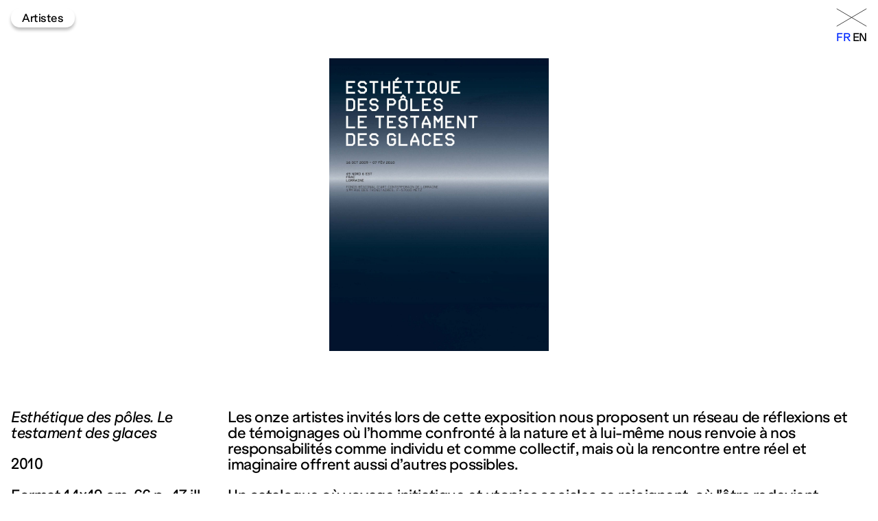

--- FILE ---
content_type: text/html; charset=UTF-8
request_url: https://www.fraclorraine.org/edition/esthetique-des-po%CC%82les-le-testament-des-glaces/
body_size: 6685
content:


<!DOCTYPE html>
<html lang="fr-FR">
<head>
	<meta charset="UTF-8">
	<meta name="viewport" content="width=device-width, initial-scale=1.0,minimum-scale=1.0">
	<meta name="description" content="49 Nord 6 Est Frac Lorraine">
	<title>49 Nord 6 Est Frac Lorraine | Esthétique des pôles. Le testament des glaces</title>



	<script>
    const Frac = {};
    Frac.theme_url = "https://www.fraclorraine.org/wp-content/themes/frac-v20";
		Frac.home_url = "https://www.fraclorraine.org";
		Frac.base_url = "https://www.fraclorraine.org";
		Frac.search_url = "https://www.fraclorraine.org/recherche";


    Frac.rest_url = "https://www.fraclorraine.org/wp-json/";
		Frac.current_saison_id = 444;

    Frac.navigart_api = "https://api.navigart.fr/42/artworks";

								Frac.page_url = "https://www.fraclorraine.org/edition/esthetique-des-po%cc%82les-le-testament-des-glaces/";
			Frac.object_id = "412";
			Frac.object_type = "edition";
			</script>

	<script>
  var Sublanguage = {
    languages: [{"name":"Fran\u00e7ais","slug":"fr","id":"2978","active":true,"link":"https:\/\/www.fraclorraine.org\/edition\/esthetique-des-po%cc%82les-le-testament-des-glaces\/","rest_url":"https:\/\/www.fraclorraine.org\/wp-json\/"},{"name":"English","slug":"en","id":"2979","active":false,"link":"https:\/\/www.fraclorraine.org\/en\/edition\/the-aesthetic-of-the-poles-a-testament-of-ice\/","rest_url":"https:\/\/www.fraclorraine.org\/en\/wp-json\/"}]  };
</script>

	<meta name='robots' content='max-image-preview:large' />
<style id='wp-img-auto-sizes-contain-inline-css' type='text/css'>
img:is([sizes=auto i],[sizes^="auto," i]){contain-intrinsic-size:3000px 1500px}
/*# sourceURL=wp-img-auto-sizes-contain-inline-css */
</style>
<style id='classic-theme-styles-inline-css' type='text/css'>
/*! This file is auto-generated */
.wp-block-button__link{color:#fff;background-color:#32373c;border-radius:9999px;box-shadow:none;text-decoration:none;padding:calc(.667em + 2px) calc(1.333em + 2px);font-size:1.125em}.wp-block-file__button{background:#32373c;color:#fff;text-decoration:none}
/*# sourceURL=/wp-includes/css/classic-themes.min.css */
</style>
<link rel='stylesheet' id='stylesheet-css' href='https://www.fraclorraine.org/wp-content/themes/frac-v20/style.css?ver=32' type='text/css' media='all' />
<script type="text/javascript" src="https://www.fraclorraine.org/wp-content/themes/frac-v20/js/utils/TinyAnimate.js?ver=32" id="tinyAnimate-js"></script>
<script type="text/javascript" src="https://www.fraclorraine.org/wp-content/themes/frac-v20/js/utils/build.js?ver=32" id="build-js"></script>
<script type="text/javascript" src="https://www.fraclorraine.org/wp-content/themes/frac-v20/js/utils/swipe.js?ver=32" id="swipe-js"></script>
<script type="text/javascript" src="https://www.fraclorraine.org/wp-content/themes/frac-v20/js/utils/collection.js?ver=32" id="collection-js"></script>
<script type="text/javascript" src="https://www.fraclorraine.org/wp-content/themes/frac-v20/js/utils/popup.js?ver=32" id="popup-js"></script>
<script type="text/javascript" src="https://www.fraclorraine.org/wp-content/themes/frac-v20/js/utils/accordeon.js?ver=32" id="accordeon-js"></script>
<script type="text/javascript" src="https://www.fraclorraine.org/wp-content/themes/frac-v20/js/utils/cell-grid-system.js?ver=32" id="cell-grid-system-js"></script>
<script type="text/javascript" src="https://www.fraclorraine.org/wp-content/themes/frac-v20/js/utils/marquee.js?ver=32" id="marquee-js"></script>
<script type="text/javascript" src="https://www.fraclorraine.org/wp-content/themes/frac-v20/js/utils/media-player-v3.js?ver=32" id="media-player-js"></script>
<script type="text/javascript" src="https://www.fraclorraine.org/wp-content/themes/frac-v20/js/observer.js?ver=32" id="observer-js"></script>
<script type="text/javascript" src="https://www.fraclorraine.org/wp-content/themes/frac-v20/js/resize-iframes.js?ver=32" id="resize-iframes-js"></script>
<script type="text/javascript" src="https://www.fraclorraine.org/wp-content/themes/frac-v20/js/slideshow.js?ver=32" id="slideshow-js"></script>
<script type="text/javascript" src="https://www.fraclorraine.org/wp-content/themes/frac-v20/js/templates/events.js?ver=32" id="frac-events-js"></script>
<script type="text/javascript" src="https://www.fraclorraine.org/wp-content/themes/frac-v20/js/templates/events-popup.js?ver=32" id="events-popup-js"></script>
<script type="text/javascript" src="https://www.fraclorraine.org/wp-content/themes/frac-v20/js/templates/events-popup-event.js?ver=32" id="events-popup-event-js"></script>
<script type="text/javascript" src="https://www.fraclorraine.org/wp-content/themes/frac-v20/js/templates/events-popup-kids.js?ver=32" id="events-popup-kids-js"></script>
<script type="text/javascript" src="https://www.fraclorraine.org/wp-content/themes/frac-v20/js/templates/events-popup-control.js?ver=32" id="events-popup-control-js"></script>
<script type="text/javascript" src="https://www.fraclorraine.org/wp-content/themes/frac-v20/js/templates/events-popup-edition.js?ver=32" id="events-popup-edition-js"></script>
<script type="text/javascript" src="https://www.fraclorraine.org/wp-content/themes/frac-v20/js/templates/events-popup-programmations.js?ver=32" id="events-popup-programmations-js"></script>
<script type="text/javascript" src="https://www.fraclorraine.org/wp-content/themes/frac-v20/js/templates/events-popup-editions.js?ver=32" id="events-popup-editions-js"></script>
<script type="text/javascript" src="https://www.fraclorraine.org/wp-content/themes/frac-v20/js/templates/events-popup-presses.js?ver=32" id="events-popup-presses-js"></script>
<script type="text/javascript" src="https://www.fraclorraine.org/wp-content/themes/frac-v20/js/templates/events-popup-tags.js?ver=32" id="events-popup-tags-js"></script>
<script type="text/javascript" src="https://www.fraclorraine.org/wp-content/themes/frac-v20/js/templates/events-popup-resources.js?ver=32" id="events-popup-resources-js"></script>
<script type="text/javascript" src="https://www.fraclorraine.org/wp-content/themes/frac-v20/js/templates/events-popup-footer.js?ver=32" id="events-popup-footer-js"></script>
<script type="text/javascript" src="https://www.fraclorraine.org/wp-content/themes/frac-v20/js/templates/saisons.js?ver=32" id="saisons-js"></script>
<script type="text/javascript" src="https://www.fraclorraine.org/wp-content/themes/frac-v20/js/templates/residence.js?ver=32" id="residence-js"></script>
<script type="text/javascript" src="https://www.fraclorraine.org/wp-content/themes/frac-v20/js/templates/publications.js?ver=32" id="publications-js"></script>
<script type="text/javascript" src="https://www.fraclorraine.org/wp-content/themes/frac-v20/js/templates/index.js?ver=32" id="index-js"></script>
<script type="text/javascript" src="https://www.fraclorraine.org/wp-content/themes/frac-v20/js/templates/accessibilite.js?ver=32" id="accessibilite-js"></script>
<script type="text/javascript" src="https://www.fraclorraine.org/wp-content/themes/frac-v20/js/templates/pages.js?ver=32" id="pages-js"></script>
<script type="text/javascript" src="https://www.fraclorraine.org/wp-content/themes/frac-v20/js/templates/home.js?ver=32" id="home-js"></script>
<script type="text/javascript" src="https://www.fraclorraine.org/wp-content/themes/frac-v20/js/templates/reservation.js?ver=32" id="reservation-js"></script>
<script type="text/javascript" src="https://www.fraclorraine.org/wp-content/themes/frac-v20/js/templates/search.js?ver=32" id="search-js"></script>
<script type="text/javascript" src="https://www.fraclorraine.org/wp-content/themes/frac-v20/js/templates/newsletter.js?ver=32" id="newsletter-js"></script>
<script type="text/javascript" src="https://www.fraclorraine.org/wp-content/themes/frac-v20/js/templates/blog.js?ver=32" id="blog-js"></script>
<link rel="https://api.w.org/" href="https://www.fraclorraine.org/wp-json/" /><link rel="EditURI" type="application/rsd+xml" title="RSD" href="https://www.fraclorraine.org/xmlrpc.php?rsd" />
<meta name="generator" content="WordPress 6.9" />
<link rel="canonical" href="https://www.fraclorraine.org/edition/esthetique-des-po%cc%82les-le-testament-des-glaces/" />
<link rel='shortlink' href='https://www.fraclorraine.org/?p=412' />
<link rel="alternate" href="https://www.fraclorraine.org/edition/esthetique-des-po%cc%82les-le-testament-des-glaces/" hreflang="fr" /><link rel="alternate" href="https://www.fraclorraine.org/en/edition/the-aesthetic-of-the-poles-a-testament-of-ice/" hreflang="en" /><link rel="icon" href="https://www.fraclorraine.org/wp-content/uploads/2023/02/cropped-Favicon_FRAC-32x32.png" sizes="32x32" />
<link rel="icon" href="https://www.fraclorraine.org/wp-content/uploads/2023/02/cropped-Favicon_FRAC-192x192.png" sizes="192x192" />
<link rel="apple-touch-icon" href="https://www.fraclorraine.org/wp-content/uploads/2023/02/cropped-Favicon_FRAC-180x180.png" />
<meta name="msapplication-TileImage" content="https://www.fraclorraine.org/wp-content/uploads/2023/02/cropped-Favicon_FRAC-270x270.png" />
<style id='wp-block-columns-inline-css' type='text/css'>
.wp-block-columns{box-sizing:border-box;display:flex;flex-wrap:wrap!important}@media (min-width:782px){.wp-block-columns{flex-wrap:nowrap!important}}.wp-block-columns{align-items:normal!important}.wp-block-columns.are-vertically-aligned-top{align-items:flex-start}.wp-block-columns.are-vertically-aligned-center{align-items:center}.wp-block-columns.are-vertically-aligned-bottom{align-items:flex-end}@media (max-width:781px){.wp-block-columns:not(.is-not-stacked-on-mobile)>.wp-block-column{flex-basis:100%!important}}@media (min-width:782px){.wp-block-columns:not(.is-not-stacked-on-mobile)>.wp-block-column{flex-basis:0;flex-grow:1}.wp-block-columns:not(.is-not-stacked-on-mobile)>.wp-block-column[style*=flex-basis]{flex-grow:0}}.wp-block-columns.is-not-stacked-on-mobile{flex-wrap:nowrap!important}.wp-block-columns.is-not-stacked-on-mobile>.wp-block-column{flex-basis:0;flex-grow:1}.wp-block-columns.is-not-stacked-on-mobile>.wp-block-column[style*=flex-basis]{flex-grow:0}:where(.wp-block-columns){margin-bottom:1.75em}:where(.wp-block-columns.has-background){padding:1.25em 2.375em}.wp-block-column{flex-grow:1;min-width:0;overflow-wrap:break-word;word-break:break-word}.wp-block-column.is-vertically-aligned-top{align-self:flex-start}.wp-block-column.is-vertically-aligned-center{align-self:center}.wp-block-column.is-vertically-aligned-bottom{align-self:flex-end}.wp-block-column.is-vertically-aligned-stretch{align-self:stretch}.wp-block-column.is-vertically-aligned-bottom,.wp-block-column.is-vertically-aligned-center,.wp-block-column.is-vertically-aligned-top{width:100%}
/*# sourceURL=https://www.fraclorraine.org/wp-includes/blocks/columns/style.min.css */
</style>
<style id='wp-block-paragraph-inline-css' type='text/css'>
.is-small-text{font-size:.875em}.is-regular-text{font-size:1em}.is-large-text{font-size:2.25em}.is-larger-text{font-size:3em}.has-drop-cap:not(:focus):first-letter{float:left;font-size:8.4em;font-style:normal;font-weight:100;line-height:.68;margin:.05em .1em 0 0;text-transform:uppercase}body.rtl .has-drop-cap:not(:focus):first-letter{float:none;margin-left:.1em}p.has-drop-cap.has-background{overflow:hidden}:root :where(p.has-background){padding:1.25em 2.375em}:where(p.has-text-color:not(.has-link-color)) a{color:inherit}p.has-text-align-left[style*="writing-mode:vertical-lr"],p.has-text-align-right[style*="writing-mode:vertical-rl"]{rotate:180deg}
/*# sourceURL=https://www.fraclorraine.org/wp-includes/blocks/paragraph/style.min.css */
</style>
<style id='core-block-supports-inline-css' type='text/css'>
.wp-container-core-columns-is-layout-9d6595d7{flex-wrap:nowrap;}
/*# sourceURL=core-block-supports-inline-css */
</style>
</head>
<body class="default-page">
  <header id="header">
  <div class="header-columns">
    <div class="header-column left">
      <a href="https://www.fraclorraine.org"><h1>
        <span>49 Nord <br>6 Est</span>
        <span>Frac <br>Lorraine</span>
      </h1></a>
      <div class="header-content">
        
<p>Fonds régional d’art contemporain de Lorraine<br>1 bis, rue des Trinitaires 57000 Metz</p>



<div class="wp-block-columns is-layout-flex wp-container-core-columns-is-layout-9d6595d7 wp-block-columns-is-layout-flex">
<div class="wp-block-column is-layout-flow wp-block-column-is-layout-flow">
<p>Fermé<br>Entrée gratuite</p>
</div>



<div class="wp-block-column is-layout-flow wp-block-column-is-layout-flow">
<p>Mar – Ven : 14h &#8211; 18h<br>Sam – Dim : 11h &#8211; 19h</p>
</div>
</div>

        <!-- <p>Fonds régional d’art contemporain de Lorraine<br>1 bis, rue des Trinitaires FR 57000 Metz</p>

        <div class="wp-block-columns">
          <div class="wp-block-column">
            <p>
              <strong>Fermé</strong>
              <br>
              Entrée gratuite          
            </p>
          </div>
          <div class="wp-block-column">
            <p>Ma – Ve : 14h à 18h<br>Sa – Di : 11h à 19h</p>
          </div>
        </div> -->


      </div>
    </div>
    <div class="header-column right">
      <a class="menu-btn" id="menu-btn">
        <div class="open">Menu</div>
        <div class="close"><svg width="61" height="37" viewBox="0 0 61 37" fill="none" xmlns="http://www.w3.org/2000/svg">
<path d="M1 1L60 36M60 1L1 36" stroke="black"/>
</svg>
</div>
      </a>
      <ul class="languages">
      <li class="fr current">
      <a href="https://www.fraclorraine.org/edition/esthetique-des-po%cc%82les-le-testament-des-glaces/">fr</a>
    </li>
      <li class="en ">
      <a href="https://www.fraclorraine.org/en/edition/the-aesthetic-of-the-poles-a-testament-of-ice/">en</a>
    </li>
  </ul>
      <!-- <ul class="languages">
        <li>Fr</li>
        <li>En</li>
      </ul> -->
    </div>
  </div>
</header>
<script>
  // document.body.classList.add("full-header");
  addEventListener("scroll", function() {
    let header = document.getElementById("header");
    document.body.classList.toggle("full-header", window.scrollY <= 0);
  });
</script>
<div class="menu-popup" id="menu-popup">
  <div class="menu-slider">
    <div class="menu-content">
      <ul class="languages">
      <li class="fr current">
      <a href="https://www.fraclorraine.org/edition/esthetique-des-po%cc%82les-le-testament-des-glaces/">fr</a>
    </li>
      <li class="en ">
      <a href="https://www.fraclorraine.org/en/edition/the-aesthetic-of-the-poles-a-testament-of-ice/">en</a>
    </li>
  </ul>

      <form class="search" action="https://www.fraclorraine.org/recherche">
        <div class="search-content">
          <button type="submit" id="menu-search-btn"><svg width="26" height="26" viewBox="0 0 26 26" fill="none" xmlns="http://www.w3.org/2000/svg">
<path d="M16.8213 16.8369L24.8213 24.8369" stroke="black"/>
<circle cx="10.3213" cy="10.3369" r="9" stroke="black"/>
</svg>
</button>
          <input type="text" id="menu-search-input" name="search">
          <script>
            // window.addEventListener("load", function() {
            //   var input = document.getElementById("menu-search-input");
            //   input.addEventListener('keydown', function(event) {
            //     if (event.key === "Enter" && this.value) {
            //       location.href = Frac.search_url+"?search="+input.value;
            //     }
            //   });
            //   document.getElementById("menu-search-btn").onclick = function() {
            //     if (input.value) {
            //       location.href = Frac.search_url+"?search="+input.value;
            //     }
            //   }
            // });
          </script>
        </div>
        <button type="submit" class="search-button">Rechercher</button>
      </form>
      <nav class="menu-nav">
        <ul id="menu-programme" class="menu programmation-menu"><li id="menu-item-7284" class="menu-item menu-item-type-post_type menu-item-object-page menu-item-has-children menu-item-7284"><a href="https://www.fraclorraine.org/programme/">Programme</a>
<ul class="sub-menu">
	<li id="menu-item-7192" class="menu-item menu-item-type-post_type menu-item-object-page menu-item-7192"><a href="https://www.fraclorraine.org/programme/exhibition/">Expositions</a></li>
	<li id="menu-item-6457" class="menu-item menu-item-type-post_type menu-item-object-page menu-item-6457"><a href="https://www.fraclorraine.org/programme/evenement/">Événements</a></li>
	<li id="menu-item-7285" class="menu-item menu-item-type-post_type menu-item-object-page menu-item-7285"><a href="https://www.fraclorraine.org/programme/jeune-public/">Jeune public</a></li>
	<li id="menu-item-6468" class="menu-item menu-item-type-post_type menu-item-object-page menu-item-6468"><a href="https://www.fraclorraine.org/programme/visites/">Visites</a></li>
	<li id="menu-item-6463" class="menu-item menu-item-type-custom menu-item-object-custom menu-item-6463"><a href="#">&#8212;</a></li>
	<li id="menu-item-6461" class="menu-item menu-item-type-post_type menu-item-object-page menu-item-6461"><a href="https://www.fraclorraine.org/programme/actuellement/">Actuellement</a></li>
	<li id="menu-item-6460" class="menu-item menu-item-type-post_type menu-item-object-page menu-item-6460"><a href="https://www.fraclorraine.org/programme/prochainement/">Prochainement</a></li>
	<li id="menu-item-6459" class="menu-item menu-item-type-post_type menu-item-object-page menu-item-6459"><a href="https://www.fraclorraine.org/programme/archives/">Archives</a></li>
</ul>
</li>
</ul>        <ul id="menu-menu-1" class="menu main-menu"><li id="menu-item-62" class="menu-item menu-item-type-post_type menu-item-object-page menu-item-has-children menu-item-62"><a href="https://www.fraclorraine.org/collection-et-ressources/">Collection et publications</a>
<ul class="sub-menu">
	<li id="menu-item-65" class="menu-item menu-item-type-post_type menu-item-object-page menu-item-65"><a href="https://www.fraclorraine.org/collection-et-ressources/presentation-blog/">Collection</a></li>
	<li id="menu-item-9263" class="menu-item menu-item-type-post_type menu-item-object-page menu-item-9263"><a href="https://www.fraclorraine.org/oeuvres-permanentes/">Œuvres permanentes</a></li>
	<li id="menu-item-4542" class="menu-item menu-item-type-post_type menu-item-object-page menu-item-4542"><a href="https://www.fraclorraine.org/collection-et-ressources/editions/">Éditions</a></li>
	<li id="menu-item-68" class="menu-item menu-item-type-post_type menu-item-object-page menu-item-68"><a href="https://www.fraclorraine.org/collection-et-ressources/centre-de-documentation/">Centre de documentation</a></li>
</ul>
</li>
<li id="menu-item-73" class="menu-item menu-item-type-post_type menu-item-object-page menu-item-has-children menu-item-73"><a href="https://www.fraclorraine.org/partenariats/">Partenariats</a>
<ul class="sub-menu">
	<li id="menu-item-269" class="menu-item menu-item-type-post_type menu-item-object-page menu-item-269"><a href="https://www.fraclorraine.org/partenariats/enseignement/">Enseignement</a></li>
	<li id="menu-item-270" class="menu-item menu-item-type-post_type menu-item-object-page menu-item-270"><a href="https://www.fraclorraine.org/partenariats/champ-social/">Champ social</a></li>
	<li id="menu-item-4536" class="menu-item menu-item-type-post_type menu-item-object-page menu-item-4536"><a href="https://www.fraclorraine.org/partenariats/champ-culturel/">Champ culturel</a></li>
	<li id="menu-item-8774" class="menu-item menu-item-type-post_type menu-item-object-page menu-item-8774"><a href="https://www.fraclorraine.org/partenariats/cultures-en-dialogue/">Cultures en dialogue</a></li>
	<li id="menu-item-271" class="menu-item menu-item-type-post_type menu-item-object-page menu-item-271"><a href="https://www.fraclorraine.org/partenariats/les-3-frac-du-grand-est/"> Les 3 Frac du Grand-Est</a></li>
	<li id="menu-item-9427" class="menu-item menu-item-type-post_type menu-item-object-page menu-item-9427"><a href="https://www.fraclorraine.org/partenariats/mecenat/">Mécénat</a></li>
</ul>
</li>
<li id="menu-item-66" class="menu-item menu-item-type-post_type menu-item-object-page menu-item-has-children menu-item-66"><a href="https://www.fraclorraine.org/artistes/">Artistes</a>
<ul class="sub-menu">
	<li id="menu-item-4539" class="menu-item menu-item-type-post_type menu-item-object-page menu-item-4539"><a href="https://www.fraclorraine.org/artistes/residence/">Résidences et dispositifs de soutien</a></li>
	<li id="menu-item-4540" class="menu-item menu-item-type-post_type menu-item-object-page menu-item-4540"><a href="https://www.fraclorraine.org/index/">Index</a></li>
</ul>
</li>
<li id="menu-item-77" class="menu-item menu-item-type-post_type menu-item-object-page menu-item-has-children menu-item-77"><a href="https://www.fraclorraine.org/visite-et-informations/">Visite et informations</a>
<ul class="sub-menu">
	<li id="menu-item-264" class="menu-item menu-item-type-post_type menu-item-object-page menu-item-264"><a href="https://www.fraclorraine.org/visite-et-informations/votre-visite/">Votre visite</a></li>
	<li id="menu-item-266" class="menu-item menu-item-type-post_type menu-item-object-page menu-item-266"><a href="https://www.fraclorraine.org/visite-et-informations/jeune-public/">Jeune public</a></li>
	<li id="menu-item-265" class="menu-item menu-item-type-post_type menu-item-object-page menu-item-265"><a href="https://www.fraclorraine.org/visite-et-informations/accessibilite/">Accessibilité</a></li>
	<li id="menu-item-9243" class="menu-item menu-item-type-post_type menu-item-object-page menu-item-9243"><a href="https://www.fraclorraine.org/visite-et-informations/location-de-salle/">Privatisations</a></li>
	<li id="menu-item-267" class="menu-item menu-item-type-post_type menu-item-object-page menu-item-267"><a href="https://www.fraclorraine.org/visite-et-informations/qui-sommes-nous/">Qui sommes-nous ?</a></li>
	<li id="menu-item-4684" class="menu-item menu-item-type-post_type menu-item-object-page menu-item-4684"><a href="https://www.fraclorraine.org/visite-et-informations/recrutement/">Recrutement</a></li>
	<li id="menu-item-268" class="menu-item menu-item-type-post_type menu-item-object-page menu-item-268"><a href="https://www.fraclorraine.org/visite-et-informations/presse/">Presse</a></li>
</ul>
</li>
</ul>      </nav>
      <div class="footer-social">
        <div class="right-column">
          <ul class="social-networks">
  <li><a target="_blank" href="https://www.instagram.com/fraclorraine/">
<svg version="1.1" id="Calque_1" xmlns="http://www.w3.org/2000/svg" xmlns:xlink="http://www.w3.org/1999/xlink" x="0px" y="0px"
	 viewBox="0 0 26 26" style="enable-background:new 0 0 26 26;" xml:space="preserve">
<style type="text/css">
	.st0{fill:#FFFFFF;}
</style>
<path d="M13,1C6.4,1,1,6.4,1,13s5.4,12,12,12s12-5.4,12-12S19.6,1,13,1z"/>
<g>
	<g>
		<path d="M9.8,18.7c-1.4,0-2.5-1.1-2.5-2.5V9.8c0-1.4,1.1-2.5,2.5-2.5h6.5c1.4,0,2.5,1.1,2.5,2.5v6.5c0,1.4-1.1,2.5-2.5,2.5H9.8z"
			/>
		<path class="st0" d="M16.2,7.7c1.1,0,2.1,0.9,2.1,2.1v6.5c0,1.1-0.9,2.1-2.1,2.1H9.8c-1.1,0-2.1-0.9-2.1-2.1V9.8
			c0-1.1,0.9-2.1,2.1-2.1H16.2 M16.2,6.8H9.8c-1.6,0-2.9,1.3-2.9,2.9v6.5c0,1.6,1.3,2.9,2.9,2.9h6.5c1.6,0,2.9-1.3,2.9-2.9V9.8
			C19.2,8.2,17.8,6.8,16.2,6.8L16.2,6.8z"/>
	</g>
	<g>
		<path class="st0" d="M13,16.5c-1.9,0-3.4-1.5-3.4-3.4s1.5-3.4,3.4-3.4s3.4,1.5,3.4,3.4S14.9,16.5,13,16.5z M13,10.8
			c-1.3,0-2.3,1-2.3,2.3c0,1.3,1,2.3,2.3,2.3c1.3,0,2.3-1,2.3-2.3C15.3,11.8,14.3,10.8,13,10.8z"/>
	</g>
	<circle class="st0" cx="16.5" cy="9.3" r="0.8"/>
</g>
</svg>
</a></li>
  <li><a target="_blank" href="https://www.facebook.com/fraclorraine/"><svg id="Calque_1" xmlns="http://www.w3.org/2000/svg" viewBox="0 0 26 26"><defs><style>.cls-1{fill:#fff;}</style></defs><circle cx="13" cy="13" r="12"/><path class="cls-1" d="m16.22,8.42h-1.85c-.26,0-.47.09-.64.26-.17.17-.26.39-.26.65v1.85h2.75v2.75h-2.75v6.41h-2.75v-6.41h-1.85v-2.75h1.85v-2.33c.03-.89.34-1.64.95-2.26.6-.62,1.36-.93,2.28-.93h2.28v2.75Z"/></svg></a></li>
  <li><a target="_blank" href="https://www.youtube.com/channel/UCCPdmjG3doHuOKXZEnERH8w"><svg id="Calque_1" xmlns="http://www.w3.org/2000/svg" viewBox="0 0 26 26"><defs><style>.cls-1{fill:#fff;}</style></defs><circle cx="13" cy="13" r="12"/><g><path class="cls-1" d="m13.03,18.4c-1.74,0-3.48.04-5.22-.01-1.68-.05-2.42-.69-2.5-2.37-.1-2.07-.08-4.16.02-6.23.07-1.42.76-2.11,2.2-2.14,3.61-.07,7.23-.07,10.84,0,1.51.03,2.23.74,2.3,2.28.1,2.05.1,4.11,0,6.17-.07,1.59-.89,2.28-2.5,2.31-1.72.03-3.43,0-5.15,0,0,0,0,0,0,0Zm-1.64-7.64v4.42c1.4-.76,2.71-1.47,4.16-2.26-1.44-.75-2.76-1.43-4.16-2.17Z"/><path d="m11.39,10.75c1.4.73,2.72,1.42,4.16,2.17-1.45.79-2.76,1.5-4.16,2.26v-4.42Z"/></g></svg></a></li>
</ul>
          <ul id="menu-footer" class="menu footer-menu"><li id="menu-item-7331" class="menu-item menu-item-type-post_type menu-item-object-page menu-item-7331"><a href="https://www.fraclorraine.org/credits/">Mentions légales</a></li>
<li id="menu-item-7330" class="menu-item menu-item-type-post_type menu-item-object-page menu-item-7330"><a href="https://www.fraclorraine.org/politique-de-confidentialite-donnees-personnelles/">Politique de confidentialité – données personnelles</a></li>
</ul>        </div>
        
<div class="newsletter-form" id="newsletter-form-697184a05ea52"></div>
<script>
  addEventListener("DOMContentLoaded", event => {
    build(Frac.Newsletter.build(), document.getElementById("newsletter-form-697184a05ea52"));
  });
</script>      </div>
      <div class="footer-content">
        
<div class="wp-block-columns is-layout-flex wp-container-core-columns-is-layout-9d6595d7 wp-block-columns-is-layout-flex">
<div class="wp-block-column is-layout-flow wp-block-column-is-layout-flow">
<p>Fonds régional d’art contemporain de Lorraine<br>1 bis, rue des Trinitaires 57000 Metz</p>
</div>



<div class="wp-block-column is-layout-flow wp-block-column-is-layout-flow">
<div class="wp-block-columns is-layout-flex wp-container-core-columns-is-layout-9d6595d7 wp-block-columns-is-layout-flex">
<div class="wp-block-column is-layout-flow wp-block-column-is-layout-flow">
<p>Fermé | Entrée gratuite<br>Mar – Ven : 14h &#8211; 18h | <br>Sam – Dim : 11h &#8211; 19h</p>
</div>



<div class="wp-block-column is-layout-flow wp-block-column-is-layout-flow">
<p>+33 (0)3 87 74 20 02 <br>↳ info@fraclorraine.org</p>
</div>
</div>
</div>
</div>
      </div>
    </div>
  </div>
</div>
<script>
document.addEventListener("DOMContentLoaded", function() {
  let menuBtn = document.getElementById("menu-btn");
  let menuPopup = document.getElementById("menu-popup");
  let menuSlider = menuPopup.children[0];
  let popupManager = createPopupManager();
  popupManager.onBeforeOpen = function(item) {
    menuPopup.style.display = "flex";
    document.body.style.overflow = "hidden";
    document.body.classList.add("menu-open");
    menuBtn.classList.add("open");
  }
  popupManager.onAfterOpen = function(item) {
    menuSlider.style.height = "100%";
  }
  popupManager.onBeforeClose = function(item) {
    menuBtn.classList.remove("open");
    document.body.classList.remove("menu-open");
  }
  popupManager.onAfterClose = function(item) {
    menuPopup.style.display = "none";
    document.body.style.overflow = "visible";
  }
  popupManager.onRender = function(item, value) {
    menuSlider.style.height = (menuPopup.clientHeight*value).toFixed() + "px";
  }
  menuBtn.onclick = function(event) {
    event.preventDefault();
    popupManager.toggle(menuPopup);
  }
  Frac.closeMenu = function() {
    popupManager.update();
  };
});
</script>
  
  <main class="page">
  </main>
  <script>
    history.replaceState({
      id: "412",
      type: "edition",
      template: "single"
    }, null, "https://www.fraclorraine.org/edition/esthetique-des-po%cc%82les-le-testament-des-glaces/");
    Frac.events.close = () => {
      location.href = "https://www.fraclorraine.org/collection-et-ressources/editions/";
    }
  </script>
  <div id="event-popup"></div>
<script>

  

  addEventListener("DOMContentLoaded", function() {
    build(Frac.buildEventPopup(), document.getElementById("event-popup"));
  });
</script>
  <footer id="footer">
  <nav class="footer-nav menu-nav">
    <ul id="menu-programme-1" class="menu programmation-menu"><li class="menu-item menu-item-type-post_type menu-item-object-page menu-item-has-children menu-item-7284"><a href="https://www.fraclorraine.org/programme/">Programme</a>
<ul class="sub-menu">
	<li class="menu-item menu-item-type-post_type menu-item-object-page menu-item-7192"><a href="https://www.fraclorraine.org/programme/exhibition/">Expositions</a></li>
	<li class="menu-item menu-item-type-post_type menu-item-object-page menu-item-6457"><a href="https://www.fraclorraine.org/programme/evenement/">Événements</a></li>
	<li class="menu-item menu-item-type-post_type menu-item-object-page menu-item-7285"><a href="https://www.fraclorraine.org/programme/jeune-public/">Jeune public</a></li>
	<li class="menu-item menu-item-type-post_type menu-item-object-page menu-item-6468"><a href="https://www.fraclorraine.org/programme/visites/">Visites</a></li>
	<li class="menu-item menu-item-type-custom menu-item-object-custom menu-item-6463"><a href="#">&#8212;</a></li>
	<li class="menu-item menu-item-type-post_type menu-item-object-page menu-item-6461"><a href="https://www.fraclorraine.org/programme/actuellement/">Actuellement</a></li>
	<li class="menu-item menu-item-type-post_type menu-item-object-page menu-item-6460"><a href="https://www.fraclorraine.org/programme/prochainement/">Prochainement</a></li>
	<li class="menu-item menu-item-type-post_type menu-item-object-page menu-item-6459"><a href="https://www.fraclorraine.org/programme/archives/">Archives</a></li>
</ul>
</li>
</ul>    <ul id="menu-menu-2" class="menu main-menu"><li class="menu-item menu-item-type-post_type menu-item-object-page menu-item-has-children menu-item-62"><a href="https://www.fraclorraine.org/collection-et-ressources/">Collection et publications</a>
<ul class="sub-menu">
	<li class="menu-item menu-item-type-post_type menu-item-object-page menu-item-65"><a href="https://www.fraclorraine.org/collection-et-ressources/presentation-blog/">Collection</a></li>
	<li class="menu-item menu-item-type-post_type menu-item-object-page menu-item-9263"><a href="https://www.fraclorraine.org/oeuvres-permanentes/">Œuvres permanentes</a></li>
	<li class="menu-item menu-item-type-post_type menu-item-object-page menu-item-4542"><a href="https://www.fraclorraine.org/collection-et-ressources/editions/">Éditions</a></li>
	<li class="menu-item menu-item-type-post_type menu-item-object-page menu-item-68"><a href="https://www.fraclorraine.org/collection-et-ressources/centre-de-documentation/">Centre de documentation</a></li>
</ul>
</li>
<li class="menu-item menu-item-type-post_type menu-item-object-page menu-item-has-children menu-item-73"><a href="https://www.fraclorraine.org/partenariats/">Partenariats</a>
<ul class="sub-menu">
	<li class="menu-item menu-item-type-post_type menu-item-object-page menu-item-269"><a href="https://www.fraclorraine.org/partenariats/enseignement/">Enseignement</a></li>
	<li class="menu-item menu-item-type-post_type menu-item-object-page menu-item-270"><a href="https://www.fraclorraine.org/partenariats/champ-social/">Champ social</a></li>
	<li class="menu-item menu-item-type-post_type menu-item-object-page menu-item-4536"><a href="https://www.fraclorraine.org/partenariats/champ-culturel/">Champ culturel</a></li>
	<li class="menu-item menu-item-type-post_type menu-item-object-page menu-item-8774"><a href="https://www.fraclorraine.org/partenariats/cultures-en-dialogue/">Cultures en dialogue</a></li>
	<li class="menu-item menu-item-type-post_type menu-item-object-page menu-item-271"><a href="https://www.fraclorraine.org/partenariats/les-3-frac-du-grand-est/"> Les 3 Frac du Grand-Est</a></li>
	<li class="menu-item menu-item-type-post_type menu-item-object-page menu-item-9427"><a href="https://www.fraclorraine.org/partenariats/mecenat/">Mécénat</a></li>
</ul>
</li>
<li class="menu-item menu-item-type-post_type menu-item-object-page menu-item-has-children menu-item-66"><a href="https://www.fraclorraine.org/artistes/">Artistes</a>
<ul class="sub-menu">
	<li class="menu-item menu-item-type-post_type menu-item-object-page menu-item-4539"><a href="https://www.fraclorraine.org/artistes/residence/">Résidences et dispositifs de soutien</a></li>
	<li class="menu-item menu-item-type-post_type menu-item-object-page menu-item-4540"><a href="https://www.fraclorraine.org/index/">Index</a></li>
</ul>
</li>
<li class="menu-item menu-item-type-post_type menu-item-object-page menu-item-has-children menu-item-77"><a href="https://www.fraclorraine.org/visite-et-informations/">Visite et informations</a>
<ul class="sub-menu">
	<li class="menu-item menu-item-type-post_type menu-item-object-page menu-item-264"><a href="https://www.fraclorraine.org/visite-et-informations/votre-visite/">Votre visite</a></li>
	<li class="menu-item menu-item-type-post_type menu-item-object-page menu-item-266"><a href="https://www.fraclorraine.org/visite-et-informations/jeune-public/">Jeune public</a></li>
	<li class="menu-item menu-item-type-post_type menu-item-object-page menu-item-265"><a href="https://www.fraclorraine.org/visite-et-informations/accessibilite/">Accessibilité</a></li>
	<li class="menu-item menu-item-type-post_type menu-item-object-page menu-item-9243"><a href="https://www.fraclorraine.org/visite-et-informations/location-de-salle/">Privatisations</a></li>
	<li class="menu-item menu-item-type-post_type menu-item-object-page menu-item-267"><a href="https://www.fraclorraine.org/visite-et-informations/qui-sommes-nous/">Qui sommes-nous ?</a></li>
	<li class="menu-item menu-item-type-post_type menu-item-object-page menu-item-4684"><a href="https://www.fraclorraine.org/visite-et-informations/recrutement/">Recrutement</a></li>
	<li class="menu-item menu-item-type-post_type menu-item-object-page menu-item-268"><a href="https://www.fraclorraine.org/visite-et-informations/presse/">Presse</a></li>
</ul>
</li>
</ul>    
  </nav>
  <div class="footer-social">
    <div class="right-column">
      <ul class="social-networks">
  <li><a target="_blank" href="https://www.instagram.com/fraclorraine/">
<svg version="1.1" id="Calque_1" xmlns="http://www.w3.org/2000/svg" xmlns:xlink="http://www.w3.org/1999/xlink" x="0px" y="0px"
	 viewBox="0 0 26 26" style="enable-background:new 0 0 26 26;" xml:space="preserve">
<style type="text/css">
	.st0{fill:#FFFFFF;}
</style>
<path d="M13,1C6.4,1,1,6.4,1,13s5.4,12,12,12s12-5.4,12-12S19.6,1,13,1z"/>
<g>
	<g>
		<path d="M9.8,18.7c-1.4,0-2.5-1.1-2.5-2.5V9.8c0-1.4,1.1-2.5,2.5-2.5h6.5c1.4,0,2.5,1.1,2.5,2.5v6.5c0,1.4-1.1,2.5-2.5,2.5H9.8z"
			/>
		<path class="st0" d="M16.2,7.7c1.1,0,2.1,0.9,2.1,2.1v6.5c0,1.1-0.9,2.1-2.1,2.1H9.8c-1.1,0-2.1-0.9-2.1-2.1V9.8
			c0-1.1,0.9-2.1,2.1-2.1H16.2 M16.2,6.8H9.8c-1.6,0-2.9,1.3-2.9,2.9v6.5c0,1.6,1.3,2.9,2.9,2.9h6.5c1.6,0,2.9-1.3,2.9-2.9V9.8
			C19.2,8.2,17.8,6.8,16.2,6.8L16.2,6.8z"/>
	</g>
	<g>
		<path class="st0" d="M13,16.5c-1.9,0-3.4-1.5-3.4-3.4s1.5-3.4,3.4-3.4s3.4,1.5,3.4,3.4S14.9,16.5,13,16.5z M13,10.8
			c-1.3,0-2.3,1-2.3,2.3c0,1.3,1,2.3,2.3,2.3c1.3,0,2.3-1,2.3-2.3C15.3,11.8,14.3,10.8,13,10.8z"/>
	</g>
	<circle class="st0" cx="16.5" cy="9.3" r="0.8"/>
</g>
</svg>
</a></li>
  <li><a target="_blank" href="https://www.facebook.com/fraclorraine/"><svg id="Calque_1" xmlns="http://www.w3.org/2000/svg" viewBox="0 0 26 26"><defs><style>.cls-1{fill:#fff;}</style></defs><circle cx="13" cy="13" r="12"/><path class="cls-1" d="m16.22,8.42h-1.85c-.26,0-.47.09-.64.26-.17.17-.26.39-.26.65v1.85h2.75v2.75h-2.75v6.41h-2.75v-6.41h-1.85v-2.75h1.85v-2.33c.03-.89.34-1.64.95-2.26.6-.62,1.36-.93,2.28-.93h2.28v2.75Z"/></svg></a></li>
  <li><a target="_blank" href="https://www.youtube.com/channel/UCCPdmjG3doHuOKXZEnERH8w"><svg id="Calque_1" xmlns="http://www.w3.org/2000/svg" viewBox="0 0 26 26"><defs><style>.cls-1{fill:#fff;}</style></defs><circle cx="13" cy="13" r="12"/><g><path class="cls-1" d="m13.03,18.4c-1.74,0-3.48.04-5.22-.01-1.68-.05-2.42-.69-2.5-2.37-.1-2.07-.08-4.16.02-6.23.07-1.42.76-2.11,2.2-2.14,3.61-.07,7.23-.07,10.84,0,1.51.03,2.23.74,2.3,2.28.1,2.05.1,4.11,0,6.17-.07,1.59-.89,2.28-2.5,2.31-1.72.03-3.43,0-5.15,0,0,0,0,0,0,0Zm-1.64-7.64v4.42c1.4-.76,2.71-1.47,4.16-2.26-1.44-.75-2.76-1.43-4.16-2.17Z"/><path d="m11.39,10.75c1.4.73,2.72,1.42,4.16,2.17-1.45.79-2.76,1.5-4.16,2.26v-4.42Z"/></g></svg></a></li>
</ul>
      <ul id="menu-footer-1" class="menu footer-menu"><li class="menu-item menu-item-type-post_type menu-item-object-page menu-item-7331"><a href="https://www.fraclorraine.org/credits/">Mentions légales</a></li>
<li class="menu-item menu-item-type-post_type menu-item-object-page menu-item-7330"><a href="https://www.fraclorraine.org/politique-de-confidentialite-donnees-personnelles/">Politique de confidentialité – données personnelles</a></li>
</ul>    </div>
    
<div class="newsletter-form" id="newsletter-form-697184a062663"></div>
<script>
  addEventListener("DOMContentLoaded", event => {
    build(Frac.Newsletter.build(), document.getElementById("newsletter-form-697184a062663"));
  });
</script>  </div>
  <div class="footer-content">
    
<div class="wp-block-columns is-layout-flex wp-container-core-columns-is-layout-9d6595d7 wp-block-columns-is-layout-flex">
<div class="wp-block-column is-layout-flow wp-block-column-is-layout-flow">
<p>Fonds régional d’art contemporain de Lorraine<br>1 bis, rue des Trinitaires 57000 Metz</p>
</div>



<div class="wp-block-column is-layout-flow wp-block-column-is-layout-flow">
<div class="wp-block-columns is-layout-flex wp-container-core-columns-is-layout-9d6595d7 wp-block-columns-is-layout-flex">
<div class="wp-block-column is-layout-flow wp-block-column-is-layout-flow">
<p>Fermé | Entrée gratuite<br>Mar – Ven : 14h &#8211; 18h | <br>Sam – Dim : 11h &#8211; 19h</p>
</div>



<div class="wp-block-column is-layout-flow wp-block-column-is-layout-flow">
<p>+33 (0)3 87 74 20 02 <br>↳ info@fraclorraine.org</p>
</div>
</div>
</div>
</div>
  </div>
</footer>
  <script type="speculationrules">
{"prefetch":[{"source":"document","where":{"and":[{"href_matches":"/*"},{"not":{"href_matches":["/wp-*.php","/wp-admin/*","/wp-content/uploads/*","/wp-content/*","/wp-content/plugins/*","/wp-content/themes/frac-v20/*","/*\\?(.+)"]}},{"not":{"selector_matches":"a[rel~=\"nofollow\"]"}},{"not":{"selector_matches":".no-prefetch, .no-prefetch a"}}]},"eagerness":"conservative"}]}
</script>

<script>
  Frac.translations = {
    "Actuellement": "Actuellement",
    "Prochainement": "Prochainement",
    "Quoi": "Quoi",
    "Quand": "Quand",
    "Où": "Où",
    "Ressource": "Ressource",
    "Aucun résultat": "Aucun résultat",
    "Artistes": "Artistes",
    "Télécharger": "Télécharger",
    "Date": "Date",
    "Type": "Type",
    "Lien URL": "Lien URL",
    "Pages": "Pages",
    "Épuisé": "Épuisé",
    "Commander": "Commander",
    "Editions": "Editions",
    "Autre info": "Autre info",
    "Résultats pour": "Résultats pour",
    "Retour": "Retour",
    "Accessibilite": "Accessibilite",
    "Programmation": "Programmation",
    "Presse": "Presse",
    "Editions": "Editions",
    "Ressources": "Ressources",
    "Commander": "Commander",
    "Infos pratiques": "Infos pratiques",
    "Réserver": "Réserver",
    "Artistes": "Artistes",
    "Accessibilité": "Accessibilité",
    "Fraaaac <br>pour les Kids": "Fraaaac <br>pour les Kids",
    "Jeune public": "Jeune public",
    "Infos pratiques": "Infos pratiques",
    "Dans la presse": "Dans la presse",
    "Lire l’article": "Lire l’article",
    "Programmation associée": "Programmation associée",
    "Ressources": "Ressources",
    "Tags": "Tags",
    "Recevoir notre newsletter": "Recevoir notre newsletter",
    "Email": "Email",
    "S’inscrire": "S’inscrire",
    "Rechercher": "Rechercher",
    "Filtrer": "Filtrer"


  };

  function __(text) {
    return Frac.translations[text] || text;
  };
</script>
</body>

</html>


--- FILE ---
content_type: text/css
request_url: https://www.fraclorraine.org/wp-content/themes/frac-v20/style.css?ver=32
body_size: 13528
content:
/*
Theme Name: FRAC v20
Version: 1
Text Domain: frac
*/

/* Webfonts
------------------------------------ */

/* @font-face {
  font-family: 'KlarheitGrotesk';
  src: url('fonts/KlarheitGrotesk-Regular.woff');
  font-weight: 400;
  font-style: normal;
} */
@font-face {
	font-family: 'KlarheitGrotesk';
	src: url('fonts/KlarheitGrotesk-Medium.woff');
	font-weight: 500;
	font-style: normal;
}

@font-face {
	font-family: 'KlarheitGrotesk';
	src: url('fonts/KlarheitGrotesk-MediumItalic.woff');
	font-weight: 500;
	font-style: italic;
}

/* @font-face {
  font-family: 'KlarheitGrotesk';
  src: url('fonts/KlarheitGrotesk-Book.woff');
  font-weight: 600;
  font-style: normal;
} */



/* General
------------------------------------ */
* {
	box-sizing: border-box;
}

:focus {
	outline: none;
}

body {
	-webkit-font-smoothing: antialiased;
	-moz-osx-font-smoothing: grayscale;

	margin: 0;
	padding: 0;

	font-family: KlarheitGrotesk, Arial;

	letter-spacing: -0.02em;

	font-size: 6.4vw;
	line-height: 1.125em;

	font-weight: 500;

	--white: white;
	--black: black;
	--blue: #0029FF;
	--white-cross: url('images/white-cross.svg');

	--medium-size: 900px;
	--caption-size: 3em;

	background-color: var(--white);
	color: var(--black);
}

body.dark {
	--white: black;
	--black: white;
	--white-cross: url('images/black-cross.svg');
}

body.dark footer {
	--white: white;
	--black: black;
	--white-cross: url('images/white-cross.svg');
}


a {
	color: inherit;
	text-decoration: none;
}

a:hover {}

h1,
h2,
h3 {
	font-size: inherit;
	font-weight: inherit;
}

ul {
	margin: 0;
	padding: 0;
	list-style-type: none;
}

svg {
	display: block;
}

strong {
	font-weight: inherit;
	color: var(--blue);
}

.hidden {
	display: none !important;
}

@media (min-width: 900px) {
	body {
		font-size: 1.6666vw;
		/* font-size: 1.25vw; */
		line-height: 1.125em;
	}
}



/* WP Blocks
------------------------------------ */

@media (min-width: 900px) {
	.wp-block-columns {
		display: flex;
	}

	.wp-block-columns .wp-block-column {
		box-sizing: border-box;
	}
}


/* Strike
------------------------------------ */
/* .strike {
  content: "";
  position: absolute;
  z-index: 23;
  left: 10.35em;
  top: 0;
  height: 100%;
  width: 0;
  border-left: 1px solid black;
  opacity: 0;
  transition: opacity 300ms;
}
@media (min-width: 900px) {
  body.full-header .strike {
    opacity: 1;
    transition: opacity 300ms 300ms;
  }
} */




/* Header
------------------------------------ */

header {
	position: fixed;
	width: 100%;
	border-bottom: 1px solid var(--black);

	overflow: hidden;
	z-index: 20;
	/* background-color: white; */
	background-color: var(--white);
}

header .header-columns {
	display: flex;
	height: 2.2917em;
	transition: height 400ms;
}




header .header-column.left {
	flex-grow: 1;
	display: flex;
	flex-direction: column;
	min-width: 0;
}

header h1 {
	font-size: 1.0em;
	line-height: 0.8888em;
	display: flex;
	margin: 0.3em 0.4165em;
	transform-origin: top left;
	transition: transform 250ms 150ms;
	letter-spacing: -0.03em;
}

@media (min-width: 900px) {
	header .header-columns {
		height: 3.75em;
	}

	header h1 {
		font-size: 1.5em;
		line-height: 0.8888em;
		margin: 0.3888em 0.5em;
	}

	body.full-header.expand-header:not(.menu-open) header .header-columns {
		height: 27.2em;
	}

	body.full-header.expand-header:not(.menu-open) header h1 {
		transform: scale(3.8889);
		transition: transform 250ms 0ms;
	}
}


header h1 span {
	/* margin: 0 0.4444em 0 0; */
	width: 4.48em;
}

header .header-content {
	font-size: 2.0833em;
	line-height: 1em;
	margin: 3.33em 0.32em 0;
	display: flex;
	flex-direction: column;
	flex-grow: 1;
	min-height: 0;
}

header .header-content p {
	margin: 0;
	flex-grow: 1;
}

header .header-content .wp-block-columns {
	/* margin-top: 4.15em; */
	margin-bottom: 0.2em;
}

header .header-content .wp-block-columns .wp-block-column {
	width: 50%;
}

header .header-column.right {
	/* display: flex;
  flex-direction: column;
  align-items: flex-end;
  justify-content: space-between; */
	cursor: pointer;
	min-width: 0;
	flex-shrink: 0;
}

header a.menu-btn {
	margin: 0.3em 0.4165em 0;
	position: relative;

	transition: color 300ms;
	text-decoration: none;
	display: block;

	line-height: 0.8888em;
	font-size: 1em;
}

header a.menu-btn:hover {
	color: var(--blue);
}

@media (min-width: 900px) {
	header a.menu-btn {
		margin: 0.3em 0.75em 0;
	}
}


header a.menu-btn .close,
header a.menu-btn .open {
	transition: opacity 500ms;
}

header a.menu-btn .close {
	position: absolute;
	top: 0;
	right: 0;
	opacity: 0;
}

header a.menu-btn .close svg {
	width: 2.1em;
	height: auto;
	display: flex;
}

header a.menu-btn .close svg path {
	stroke: var(--black);
	transition: stroke 300ms;
}

header a.menu-btn:hover .close svg path {
	stroke: var(--blue);
}



header a.menu-btn.open .close {
	opacity: 1;
}

header a.menu-btn.open .open {
	opacity: 0;
}

header ul.languages {
	display: none;
}

header ul.languages li {
	display: inline-block;
	text-transform: uppercase;
}

header ul.languages li a {
	font-size: 0.75em;
	transition: color 300ms;
	text-decoration: none;
}

header ul.languages li a:hover,
header ul.languages li.current a {
	color: var(--blue);
}

@media (min-width: 900px) {
	header .header-column.right {
		display: flex;
		flex-direction: column;
		align-items: flex-end;
		justify-content: space-between;
		cursor: pointer;
		min-width: 0;
	}

	header a.menu-btn {
		margin: 0.5832em 0.75em 0;
	}

	header a.menu-btn .open {
		font-size: 1.5em;
		line-height: 0.8888em;
	}

	header ul.languages {
		margin: 0 0.75em 0.32em;
		width: 2.1em;
		display: flex;
		justify-content: space-between;
	}
}


/* Menu Popup
------------------------------------ */

.menu-popup {
	position: fixed;
	top: 2.2917em;
	bottom: 0;
	left: 0;
	right: 0;
	z-index: 25;
	overflow: auto;
	align-items: flex-end;
	display: none;
}

.menu-popup .menu-slider {
	height: 0;
	/* background-color: white; */
	background-color: var(--white);
	overflow: auto;
	display: flex;
}

.menu-popup .menu-slider .menu-content {
	display: flex;
	flex-direction: column;
}

@media (min-width: 900px) {
	.menu-popup {
		top: 3.75em;
	}
}



/* Menu Language (mobile)
------------------------------------ */
.menu-content ul.languages {
	margin: 1em 0.4165em;
}

.menu-content ul.languages li {
	display: inline-block;
	text-transform: uppercase;
}

.menu-content ul.languages li a {
	font-size: 0.75em;
	transition: color 300ms;
	text-decoration: none;
}

.menu-content ul.languages li a:hover,
.menu-content ul.languages li.current a {
	color: var(--blue);
}

@media (min-width: 900px) {
	.menu-content ul.languages {
		display: none;
	}
}


/* Menu Search
------------------------------------ */

.menu-popup .search {
	/* display: flex;
  align-items: center;
  border: 1px solid var(--black);
  border-radius: 1.125em;
  margin: 0 0.4167em;
  padding: 0 0.25em;
  box-sizing: border-box;
  height: 1.75em;
  flex-shrink: 0; */

	display: flex;
	margin: 0 0.4167em;
}

.menu-popup .search-content {
	display: flex;
	align-items: center;
	border: 1px solid var(--black);
	border-radius: 1.125em;
	padding: 0 0.25em;
	box-sizing: border-box;
	height: 1.75em;
	flex-grow: 1;
}

.menu-popup .search button {
	-webkit-appearance: none;
	appearance: none;
	background-color: transparent;
	border: none;
}

.menu-popup .search input {
	appearance: none;
	border: none;
	background-color: transparent;
	font-family: inherit;
	font-weight: inherit;
	font-size: inherit;
	line-height: 1.15em;
	padding: 0 0.25em;
	width: 100%;
}

.menu-popup .search button.search-button {
	font-size: 1em;
	font-family: inherit;
	font-weight: inherit;
	line-height: 1.3em;
	min-height: 1.5em;
	padding: 0em 0.75em;
	box-sizing: border-box;
	box-shadow: 0px 4px 4px rgba(0, 0, 0, 0.25);
	border-radius: 1.125em;
	border: 1px solid var(--black);
	background-color: var(--black);
	color: var(--white);
	margin-left: 0.4165em;
	cursor: pointer;
}

@media (min-width: 900px) {
	.menu-popup .search {
		margin: 0 0.75em;
		/* padding: 0 0.5em; */
	}

	.menu-popup .search button.search-button {
		display: none;
	}
}

/* Menu nav
------------------------------------ */
nav.menu-nav a:hover {
	color: #0029FF;
}

nav.menu-nav ul.menu {
	display: flex;
	flex-direction: column;
}

nav.menu-nav ul.sub-menu li a::before {
	content: "↳ ";
}

nav.menu-nav ul.sub-menu li a[href="#"]::before {
	content: none;
}

nav.menu-nav ul.sub-menu li a[href="#"]:hover {
	color: inherit !important;
}

nav.menu-nav ul.sub-menu li a[href="#"] {
	cursor: default;
	pointer-events: none;
}

.menu-popup nav.menu-nav {
	flex-grow: 1;
	display: flex;
	flex-direction: column;
}

.menu-popup nav.menu-nav ul.menu {
	flex-wrap: wrap;
	padding: 0 0 0;
}

.menu-popup nav.menu-nav ul.menu>li>a {
	font-size: 1em;
	line-height: 0.8285em;
	pointer-events: none;
}

.menu-popup nav.menu-nav ul.menu li {
	padding: 0.4167em 0.4167em;
}

.menu-popup nav.menu-nav ul.menu>li {
	border-bottom: 1px solid var(--black);
}

.menu-popup nav.menu-nav ul.menu li a {
	/* text-decoration: underline; */
	transition: color 300ms;
	text-decoration: none;
}

.menu-popup nav.menu-nav ul.menu li a:hover {
	color: var(--blue);
}

.menu-popup nav.menu-nav ul.programmation-menu {}

.menu-popup nav.menu-nav ul.menu li ul.sub-menu {
	/* line-height: 1.2083em; */
	margin: 0.4167em 0 0;

}

.menu-popup nav.menu-nav ul.menu li ul.sub-menu li {
	padding: 0;
	width: auto;
}

.menu-popup nav.menu-nav ul.menu li ul.sub-menu li a {
	font-size: 0.75em;
	line-height: 0.8285em;
}

@media (min-width: 900px) {
	nav.menu-nav ul.menu {
		flex-direction: row;
	}

	.menu-popup nav.menu-nav {
		flex-direction: row;
	}

	.menu-popup nav.menu-nav ul.menu {
		flex-wrap: wrap;
		padding: 1.5833em 0.375em 0;
	}

	.menu-popup nav.menu-nav ul.menu>li>a {
		font-size: 1.4583em;
		line-height: 0.8285em;
	}

	.menu-popup nav.menu-nav ul.menu li {
		padding: 0 0.375em;
	}

	.menu-popup nav.menu-nav ul.menu>li {
		border-bottom: none;
	}

	.menu-popup nav.menu-nav ul.main-menu li {
		width: 50%;
	}

	.menu-popup nav.menu-nav ul.programmation-menu {
		flex: 0 0 14.25em;
		border-bottom: none;
	}

	.menu-popup nav.menu-nav ul.menu li ul.sub-menu {
		line-height: 1.2083em;
		margin: 1em 0 2em;
	}

	.menu-popup nav.menu-nav ul.menu li ul.sub-menu li a {
		font-size: 1em;
		line-height: 0.8285em;
	}
}







/* Main
------------------------------------ */

main {
	padding-top: 2.2917em;
	transition: padding-top 400ms;

	box-sizing: border-box;
	min-height: 100vh;
}

@media (min-width: 900px) {
	main {
		padding-top: 3.75em;
	}

	body.full-header.expand-header main {
		padding-top: 27.2em;
		;
	}
}


/* Home Events
------------------------------------ */

main .events {
	margin-bottom: 2.3333em;

	display: flex;
	flex-direction: column;

	position: relative;
}



/* Home Events Header
------------------------------------ */

main .events .events-header {
	position: fixed;
	top: 0;
	left: 0;
	right: 0;
	bottom: 0;
	background-color: var(--blue);
	z-index: 10;

	pointer-events: none;

	transform: translateX(100%);
	transition: transform 300ms;
}

body.filters-open main .events .events-header {
	transform: translateX(0);
	pointer-events: auto;
}

@media (min-width: 900px) {
	body main .events .events-header {
		transform: translateX(0) !important;
		pointer-events: none;

	}
}

main .events .events-header .header-content {
	/* height: 2.5em; */
	display: flex;
	align-items: stretch;
	/* justify-content: space-between; */

	flex-direction: column;

	position: absolute;
	top: 2.2917em;
	bottom: 0;
	width: 100%;
	z-index: 10;

	padding: 0.4167em 0.4167em;

	gap: 0.4167em;


	/* z-index: 2; */
}

main .events .events-header .filters {
	display: flex;
	padding: 0;
	flex-direction: column;
	gap: 0.4167em;
	flex-grow: 1;
}

body.dark main .filters {
	--white: white;
	--black: black;
	--white-cross: url('images/white-cross.svg');
}

main .events .events-header .filters .filter {
	margin: 0;
	display: grid;
	grid-template-columns: 1fr 2em;
	align-items: center;
}

main .events .events-header .filters select,
main .events .events-header .filters button {
	-webkit-appearance: none;
	appearance: none;

	/* font-size: inherit; */
	font-size: 1em;
	font-weight: inherit;
	font-family: inherit;
	color: var(--black);
	line-height: 1.3em;
	width: 100%;
	min-height: 1.6666em;
	padding: 0.1875em 2.0em 0.1875em 1em;
	box-sizing: border-box;
	box-shadow: 0px 4px 4px rgba(0, 0, 0, 0.25);
	border-radius: 1.125em;
	border: none;
	grid-area: 1 / 1 / 2 / 3;
}

main .events .events-header .filters select {
	background-color: var(--white);
}


@media (min-width: 900px) {
	main .events .events-header {
		/* top: 0; */
		position: absolute;
		background-color: transparent;
	}

	main .events .events-header .header-content {
		height: 2.5em;
		/* display: flex; */
		align-items: center;
		justify-content: space-between;

		flex-direction: row;

		position: sticky;
		bottom: auto;
		width: auto;
		top: 3.75em;

		padding: 0;
		gap: 0;

		pointer-events: auto;
	}

	main .events .events-header .filters {
		padding: 0 0.375em;
		flex-direction: row;
		gap: 0;
	}

	main .events .events-header .filters .filter {
		margin: 0 0.375em;
		width: 8em;
	}

	main .events .events-header .filters select,
	main .events .events-header .filters button {
		font-size: 0.75em;
		line-height: 1.3em;

	}
}

main .events .events-header .filters .filter .picto {
	display: block;
	background-repeat: no-repeat;
	background-position: center;
	grid-area: 1 / 2 / 2 / 3;
	justify-self: center;
	pointer-events: none;
}

main .events .events-header .filters .filter select+.picto {
	background-image: url('images/chevron-down.svg');
	width: 1em;
	height: 1em;
}

main .events .events-header .filters .filter-item.loading .picto {
	display: block;
	background-image: none;
	width: 0.7em !important;
	height: 0.7em !important;
	border-color: var(--black) transparent var(--black) var(--black);
	border-style: solid;
	border-width: 1px;
	border-radius: 50%;
	animation: spinner 750ms linear infinite;
}

main .events .events-header .filters .filter button+.picto {
	/* background-image: url('images/white-cross.svg'); */
	background-image: var(--white-cross);
	width: 1em;
	height: 1em;
}

main .events .events-header .filters .filter-item.loading button+.picto {
	border-color: var(--white) transparent var(--white) var(--white);
}

main .events .events-header .filters button {
	background-color: var(--black);
	color: var(--white);
	text-align: left;
	padding: 0.1875em 2em 0.1875em 1em;
}

main .events .events-header .filters button div {
	text-overflow: ellipsis;
	overflow: hidden;
	white-space: nowrap;
}

main .events .events-header .filters select:focus,
main .events .events-header .filters button:focus {
	outline: none;
}

main .events .events-header .search,
main.search .search-header .search {
	/* border: none;
  box-shadow: 0px 4px 4px rgba(0, 0, 0, 0.25);
  border-radius: 1.125em;
  margin: 0;
  flex-shrink: 0;
  background-color: white; */
}

main .events .events-header .search {
	display: flex;
	padding: 0;
	flex-direction: column;
	gap: 0.4167em;
}


@media (max-width: 899px) {
	main.search .search-header .search {
		font-size: 0.75em;
	}
}

main .events .events-header .search .search-content,
main.search .search-header .search .search-content {

	display: flex;
	align-items: center;
	padding: 0 0.25em;
	height: 1.667em;

	box-shadow: 0px 4px 4px rgba(0, 0, 0, 0.25);
	border-radius: 1.125em;
	background-color: white;
}

@media (min-width: 900px) {

	main .events .events-header .search,
	main.search .search-header .search {
		margin: 0 0.75em;
	}

	main .events .events-header .search .search-content,
	main.search .search-header .search .search-content {
		font-size: 0.75em;
		width: 9.5833em;
	}

	main .events .events-header .search .search-button {
		display: none;
	}
}

main .events .events-header .search button,
main.search .search-header .search button {
	appearance: none;
	background-color: transparent;
	border: none;
	font-size: inherit;
}

main .events .events-header .search button svg,
main.search .search-header .search button svg {
	display: block;
	width: 1.0em;
	height: auto;
}

main .events .events-header .search input,
main.search .search-header .search input {
	appearance: none;
	border: none;
	background-color: transparent;
	font-family: inherit;
	font-weight: inherit;
	font-size: inherit;
	line-height: 1.15em;
	padding: 0 0.25em;
	width: 100%;
}


.button.close-filters,
.button.filter-button {
	box-shadow: 0px 4px 4px rgb(0 0 0 / 25%);
	border-radius: 1.125em;
	background-color: var(--white);
	padding: 0.2917em 0.3646em;
	align-self: flex-end;
	cursor: pointer;
}

.button.close-filters:hover,
.button.filter-button:hover {
	background-color: var(--black);
	color: var(--white);
}

.filters .button.close-filters {
	align-self: stretch;
	text-align: center;

	display: none;
}

@media (min-width: 900px) {
	.button.close-filters {
		display: none;
	}
}

.button.filter-button {
	display: inline-block;
	position: fixed;
	z-index: 8;
	bottom: 0.4167em;
	right: 0.3646em;
}

@media (min-width: 900px) {
	.button.filter-button {
		display: none;
	}
}

.button.search-button {
	box-shadow: 0px 4px 4px rgb(0 0 0 / 25%);
	border-radius: 1.125em;
	background-color: var(--white);
	padding: 0.2917em 0.75em;
	cursor: pointer;
}

.button.search-button:hover {
	background-color: var(--black);
	color: var(--white);
}



/* Marquee
------------------------------------ */

.marquee {
	overflow: hidden;
	white-space: nowrap;
	display: flex;
	position: relative;
}

.marquee .marquee-item {
	display: flex;
	padding-right: 2em;
	animation: marquee 30s linear infinite;
}

/* .marquee2 {
  overflow: hidden;
  white-space: nowrap;
  display: flex;
  position: relative;
}
.marquee2 .marquee-content {
  display: flex;
  animation: marquee 15s linear infinite;
} */

@keyframes marquee {
	0% {
		transform: translateX(0);
	}

	100% {
		transform: translateX(-100%);
	}
}



/* Home Events Body Title (Marquee)
------------------------------------ */

main .events .events-body h2 {
	height: 1.05em;
	font-size: 2.5em;
	line-height: 0.8em;
	margin: 0.2714em 0 0em;
}

main .events .events-body h2 div {
	letter-spacing: -0.03em;
}

@media (min-width: 900px) {
	main .events .events-body h2 {
		height: 1.05em;
		font-size: 5.8333em;
		line-height: 0.8em;
		margin: 0.1em 0 0em;
	}
}





/* Home Events Body
------------------------------------ */

main .events .events-body {
	min-height: 100vh;
	padding-top: 0;
}

main .events.no-results {
	padding: 3em 0.4167em;
}

main .events .events-body .grid {
	margin: 0 0.4167em;
	display: flex;
	flex-direction: column;
	/* gap: 0.4167em; */

}

@media (min-width: 900px) {
	main .events .events-body {
		padding-top: 3.6666em;
	}

	main .events.no-results {
		padding: 5em 0.75em;
	}

	main .events .events-body .grid {
		display: grid;
		grid-template-columns: 1fr 1fr 1fr 1fr;
		grid-auto-rows: calc((100vw - 0.75em*2 - 0.625em*3)/4);

		grid-gap: 0.625em;
		/* -> compat old browsers */
		column-gap: 0.625em;
		row-gap: 0.625em;

		margin: 0 0.75em;
	}
}


main .events .events-body .grid .event {
	display: flex;
}

@media (max-width: 899px) {
	main .events .events-body .grid .event.size-3x2 {
		height: calc(100vh - 4.9702em);
		margin: 0 -0.4165em;
	}

	main .events .events-body .grid .event {
		margin: 0.4167em 0 0;
	}
}

main .events .events-body .grid .event-content {
	display: flex;
	width: 100%;
	height: 100%;
}

main .events .events-body .grid .event a {
	display: flex;
	flex-direction: column;
	width: 100%;
	position: relative;
	/* background-color: white; */
	background-color: var(--white);
	cursor: pointer;
}

main .events .events-body .grid .event.nolink a {
	cursor: default;
}




main .events .events-body .grid .event.white.size-2x2 a,
main .events .events-body .grid .event.white.size-3x2 a {
	color: var(--white);
	background-color: var(--black);
}

main .events .events-body .grid .event a figure {
	/* overflow: hidden; */
	margin: 0;
	min-width: 0;
	min-height: 0;
	flex-grow: 1;
	flex-shrink: 1;
}

main .events .events-body .grid .event.size-1x1 a figure {
	order: 2;
	/* height: 60%; */
}

main .events .events-body .grid .event.size-1x1 a figure,
main .events .events-body .grid .event.size-2x2 a figure,
main .events .events-body .grid .event.size-3x2 a figure {
	height: 100%;
	transition: opacity 300ms;
}

main .events .events-body .grid .event.size-1x1 a:hover figure,
main .events .events-body .grid .event.size-2x2 a:hover figure,
main .events .events-body .grid .event.size-3x2 a:hover figure {
	opacity: 0.8;
}

main .events .events-body .grid .event a figure img {
	width: 100%;
	height: 100%;
	object-fit: cover;
	object-position: center;
	/* position: absolute; */
}

main .events .events-body .grid .event a .text {
	line-height: 1.05em;
	padding: 0 0 0.1666em;
	box-sizing: border-box;
	flex-grow: 0;
	flex-shrink: 0;
	min-height: 0;
}

main .events .events-body .grid .event.size-2x2 a .text,
main .events .events-body .grid .event.size-3x2 a .text {
	position: absolute;
	padding: 0.4166em 0.4165em;
}

main .events .events-body .grid .event a .text .type,
main .events .events-body .grid .event a .text .lieu {
	font-size: 0.5em;
	line-height: 1.3333em;
}

main .events .events-body .grid .event a .text .type {
	margin-top: 0.2em;
}

main .events .events-body .grid .event a .text .type u {
	text-decoration: underline;
	text-underline-offset: 0.2em;
}

main .events .events-body .grid .event a .text .title {
	font-style: italic;
	font-size: 0.6667em;
	line-height: 1.05em;
}

main .events .events-body .grid .event a .text .date {
	font-size: 0.6667em;
	line-height: 1.05em;
}

@media (min-width: 900px) {
	main .events .events-body .grid .event a .text .title {
		font-size: 1em;
		line-height: 1.05em;
	}

	main .events .events-body .grid .event a .text .date {
		font-size: 1em;
		line-height: 1.05em;
	}
}


/* Home Events Body Type Resource
------------------------------------ */

main .events .events-body .grid .event a.type-resource {
	justify-content: center;
}

main .events .events-body .grid .event a.type-resource h3 {
	/* display: flex;
  align-items: center;
  justify-content: center; */
	font-size: 1em;
	line-height: 1em;
	margin: 0;
	text-align: center;
}

main .events .events-body .grid .event.size-4x1 a.type-resource h3 {
	font-size: 2em;
	line-height: 1em;
	letter-spacing: -0.03em;
}

@media (min-width: 900px) {
	main .events .events-body .grid .event.size-4x1 a.type-resource h3 {
		font-size: 4em;
		line-height: 1em;
		letter-spacing: -0.03em;
	}
}


main .events .events-body .grid .event.size-4x1 a.type-resource {
	transition: color 300ms;
}

main .events .events-body .grid .event.size-4x1 a.type-resource h3 svg path {
	transition: fill 300ms;
}

main .events .events-body .grid .event.size-4x1 a.type-resource:hover {
	color: var(--blue);
}

main .events .events-body .grid .event.size-4x1 a.type-resource:hover h3 svg path {
	fill: var(--blue);
}

main .events .events-body .grid .event a.type-resource .play {

	margin-right: 0.1em;
}

main .events .events-body .grid .event a.type-resource .play svg {
	display: inline;
	width: auto;
	height: 0.72em;
}

main .events .events-body .grid .event a.type-resource.datatype-audio .play {
	display: inline;
	margin: 0 0.2em;
}

main .events .events-body .grid .event a.type-resource .text {
	text-align: center;
	flex-grow: 0;
}

main .events .events-body .grid .event a.type-resource .text u {
	text-underline-offset: 0.2em;
}

main .events .events-body .grid .event a.type-resource:hover .text {
	/* color: var(--blue); */
}

main .events .events-body .grid .event a.type-resource .text .type,
main .events .events-body .grid .event a.type-resource .text .lieu,
main .events .events-body .grid .event a.type-resource .text .date {
	display: inline;
	font-size: inherit;
	line-height: inherit;
	/* margin-right: 0.25em */
}

main .events .events-body .grid .event a.type-resource .text .type::after,
main .events .events-body .grid .event a.type-resource .text .lieu::after {
	content: ", ";
}




/* Home Events Body Type Special
------------------------------------ */
main .events .events-body .grid .event a.type-special .text {
	position: absolute;
	padding: 0.4166em 0.5em;

}

main .events .events-body .grid .event a.type-special figure {
	height: 14.8em;
}

@media (min-width: 900px) {
	main .events .events-body .grid .event a.type-special figure {
		height: 100%;
	}
}


/* Home Events Body Type Special Kids
------------------------------------ */

main .events .events-body .grid .event a.type-special.special-kids {
	overflow: hidden;
	/* height: 14.8em; */
}

main .events .events-body .grid .event a.type-special.special-kids figure img {
	position: absolute;
	animation: spin 8s linear infinite;
	object-fit: contain;
}

main .events .events-body .grid .event a.type-special.special-kids:hover figure img {
	animation-play-state: paused;
}

@keyframes spin {
	100% {
		transform: rotate(360deg);
	}
}






/* Single Programmation
------------------------------------ */

#event-popup {
	--white: white;
	--black: black;

	color: var(--black);
}


#event-popup .event-content.open {
	position: fixed;
	top: 0;
	left: 0;
	right: 0;
	bottom: 0;
	z-index: 30;
	/* background-color: white; */
	background-color: var(--white);
	overflow: auto;
}


/* Single Programmation Header
------------------------------------ */

#event-popup .event-header {
	display: flex;
	padding: 0.4165em;
	position: relative;
	width: 100%;
	z-index: 100;
}

#event-popup .event-header nav {
	flex-grow: 1;
}

#event-popup .event-header nav.event-submenu ul {
	display: flex;
	flex-wrap: wrap;
	gap: 0.2em;
}

#event-popup .event-header nav.event-submenu ul li {
	margin: 0;
}

#event-popup .event-header nav.event-submenu ul li a {
	display: block;
	line-height: 1.3em;
	padding: 0.25em 1.0em;
	box-sizing: border-box;
	box-shadow: 0px 4px 4px rgba(0, 0, 0, 0.25);
	border-radius: 1.125em;
	border: none;
	/* background-color: white; */
	background-color: var(--white);
	font-size: 0.666em;

	/* transition: background-color 300ms, color 300ms; */
}

@media (min-width: 900px) {
	#event-popup .event-header {
		padding: 0.54166em 0.5em 0;
		position: fixed;
	}

	#event-popup .event-header nav.event-submenu ul {
		gap: 0;
	}

	#event-popup .event-header nav.event-submenu ul li {
		margin: 0 0.25em;
	}

	#event-popup .event-header nav.event-submenu ul li a {
		font-size: 0.75em;
	}
}

#event-popup .event-header nav.event-submenu ul li a:hover {
	background-color: var(--black);
	color: var(--white);
}

#event-popup .event-header nav h1 {
	/* -> index, accessibilite */
	font-size: 4em;
	line-height: 1em;
	margin: 0;
}

#event-popup .event-header .control {
	margin: 0;
	display: flex;
	flex-direction: column;
	align-items: flex-end;
}

@media (min-width: 900px) {
	#event-popup .event-header .control {
		margin: 0 0.25em;
	}
}

#event-popup .event-header .control a.close {
	cursor: pointer;
}

#event-popup .event-header .control a.close svg {
	width: 2.1em;
	height: auto;
}

@media (min-width: 900px) {
	#event-popup .event-header .control a.close svg {
		width: 2.1em;
		height: auto;
	}
}

#event-popup .event-header .control a.close svg path {
	transition: stroke 300ms;
}

#event-popup .event-header .control a.close:hover svg path {
	stroke: var(--blue);
}

#event-popup .event-header .control ul.language {
	display: none;
}

@media (min-width: 900px) {
	#event-popup .event-header .control ul.language {
		margin: 0.1em 0 0;
		display: flex;
		justify-content: space-between;
		text-transform: uppercase;
		width: 2.1em;
	}

	#event-popup .event-header .control ul.language li a {
		font-size: 0.75em;
		line-height: 1em;
		transition: color 300ms;
		text-decoration: none;
	}

	#event-popup .event-header .control ul.language li a:hover,
	#event-popup .event-header .control ul.language li.current a {
		color: var(--blue);
	}
}


/* Single Programmation Body
------------------------------------ */

#event-popup .event-body .title {
	height: 12.5em;
	display: flex;
	flex-direction: column;
	align-items: center;
	justify-content: center;
	padding: 0 0.4165em;
}

#event-popup .event-body .title h1,
#event-popup .event-body .title h2 {
	margin: 0;
	font-size: 2em;
	line-height: 0.8714em;
	text-align: center;
	letter-spacing: -0.03em;
}

/* #event-popup .event-body a {
  text-decoration: underline;
}
#event-popup .event-body a:hover {
  color: var(--blue);
} */



#event-popup .event-body .title .info {
	display: block;
	font-size: 0.75em;
	line-height: 1.3333em;
	padding: 0 1em;
	text-align: center;
	margin-top: 0.5em;
}

@media (min-width: 900px) {
	#event-popup .event-body .title {
		height: 25em;
		padding: 0 0.75em;
	}

	#event-popup .event-body .title h1,
	#event-popup .event-body .title h2 {
		font-size: 5.8333em;
		line-height: 0.8714em;
	}

	#event-popup .event-body .title .info {
		font-size: 1.5em;
		line-height: 1.3333em;
		padding: 0;
		text-align: left;
	}
}

#event-popup .event-body .title .info div {
	display: inline;
}

#event-popup .event-body .title .info div::after {
	content: ", ";
}

#event-popup .event-body .title .info div:last-child::after {
	content: none;
}

/* Content */


#event-popup .event-body .content {
	line-height: 1.125em;
	margin: 0 0.4165em;
}

@media (min-width: 900px) {
	#event-popup .event-body .content {
		margin: 0 0.75em;
	}
}

#event-popup .event-body .detail .content {
	margin: 0;
}

#event-popup .event-body .content h2,
#event-popup .event-body .content h3 {
	margin: 1em 0.75em;
}

#event-popup .event-body .content p {
	margin-top: 0;

	line-height: 1.125em;
	font-size: 0.75em;
}

#event-popup .event-body .content.accessibilite-content {
	margin: 0 0.4165em;
}

#event-popup .event-body .content ul {
	list-style-type: disc;
	padding: 0 0 0 1.3rem;
}

#event-popup .event-body .content ul li {
	line-height: 1.125em;
	font-size: 0.75em;
}

@media (min-width: 900px) {
	#event-popup .event-body .content.accessibilite-content {
		margin: 0 0.75em;
	}

	#event-popup .event-body .content p {
		line-height: 1.125em;
		font-size: 1em;
	}

	#event-popup .event-body .content ul li {
		line-height: 1.125em;
		font-size: 1em;
	}
}

#event-popup .event-body .edition-column.content-column a,
#event-popup .event-body .content a {
	text-decoration: underline;
	text-underline-offset: 0.1em;
	transition: color 300ms;
}

#event-popup .event-body .edition-column.content-column a:hover,
#event-popup .event-body .content a:hover {
	color: var(--blue);
	text-decoration: none;
}

#event-popup .event-body .content .wp-block-columns {
	margin: 0;
}

#event-popup .event-body .content .wp-block-columns .wp-block-column {
	/* padding: 0 0.4167em; */
}

@media (min-width: 900px) {
	#event-popup .event-body .content .wp-block-columns {
		/* margin: 0 0.375em; */
	}

	#event-popup .event-body .content .wp-block-columns .wp-block-column {
		padding: 0 0.375em;
		flex-basis: 50%;
	}

	#event-popup .event-body .content .wp-block-columns .wp-block-column:first-child {
		padding-left: 0;
	}

	#event-popup .event-body .content .wp-block-columns .wp-block-column:last-child {
		padding-right: 0;
	}
}

#event-popup .event-body .content .wp-block-columns .wp-block-column p {
	padding: 0;
}

/* #event-popup .event-body .content .wp-block-columns .wp-block-column h3 {
  margin: 1em 0 0.5em;
  border-bottom: 1px solid var(--black);
  padding: 0 0 0.5em;
  text-transform: uppercase;
} */
#event-popup .event-body .content h3 {
	margin: 1em 0 0.5em;
	border-bottom: 1px solid var(--black);
	padding: 0 0 0.5em;
	text-transform: uppercase;
}

#event-popup .event-body .content .wp-block-columns .wp-block-column h3::before {
	content: "● ";
}

#event-popup .event-body .content figure {
	margin: 1em 0.4165em 1em;
}

@media (min-width: 900px) {
	#event-popup .event-body .content figure {
		margin: 0 3.5417em 1em;
	}
}

#event-popup .event-body .content .wp-block-columns .wp-block-column figure {
	/* margin: 0 0 1em; */
	margin: 0 0 1em;
}

#event-popup .event-body .content figure img {
	width: 100%;
	height: auto;
	display: block;
}

#event-popup .event-body .content figcaption {
	font-size: 0.5417em;
	line-height: 1.15em;
	text-align: center;
	padding: 0.4em 0 1.3em;
	background-color: white;
}

#event-popup .event-body .content .wp-block-image.size-large {
	margin: 0 0 1em;
}

#event-popup .has-small-font-size {
	font-size: 0.6667em;
	line-height: 1.125em;
}



/* Details */

#event-popup .event-body .detail {
	display: flex;
	flex-direction: column;
	margin: 0;
	padding-bottom: 1em;
}

#event-popup .event-body .detail p {
	margin-top: 0;

	line-height: 1.125em;
	font-size: 0.75em;
}

#event-popup .event-body .detail .detail-column {
	padding: 0 0.375em;
}

#event-popup .event-body .detail .detail-column h3 {
	text-transform: uppercase;
	border-bottom: 1px solid var(--black);
	padding: 0 0 0.5em;
	margin: 1.125em 0 0.5em;

	line-height: 1.125em;
	font-size: 0.75em;
}

#event-popup .event-body .detail ul li {
	line-height: 1.125em;
	font-size: 0.75em;
}

@media (min-width: 900px) {
	#event-popup .event-body .detail {
		flex-direction: row;
		margin: 0 0.375em;
		padding-bottom: 1em;
	}

	#event-popup .event-body .detail p {
		line-height: 1.125em;
		font-size: 1em;
	}

	#event-popup .event-body .detail ul li {
		line-height: 1.125em;
		font-size: 1em;
	}

	#event-popup .event-body .detail .detail-column {
		width: 50%;
		padding: 0 0.375em;
	}

	#event-popup .event-body .detail .detail-column h3 {
		line-height: 1.125em;
		font-size: 1em;
	}
}

#event-popup .event-body .detail .detail-column .info-pratique-columns {
	display: flex;
	margin: 0 -0.375em;
}

#event-popup .event-body .detail .detail-column .info-pratique-columns .info-pratique-column {
	width: 50%;
	padding: 0 0.375em;
}

#event-popup .event-body .detail ul.downloads li a::before {
	content: "↳ ";
}

#event-popup .event-body .placeholder {
	flex-grow: 1;
}

#event-popup .event-body .detail ul li a {
	color: var(--black);
	text-decoration: none;
	/* text-underline-offset: 0.075em; */
}

#event-popup .event-body .detail ul li a:hover {
	color: var(--blue);
	/* text-decoration: none; */
}


/* page sections */
#event-popup .event-body .single-section {}

#event-popup .event-body .single-section .anchor {
	display: block;
	margin-top: -1px;
	height: 1px;
	pointer-events: none;
}

@media (min-width: 900px) {
	#event-popup .event-body .single-section .anchor {
		margin-top: -2.5em;
		height: 2.5em;
	}
}

/* Réservation */

#event-popup .event-body .reservation {
	margin: 0 0.75em;
}

@media (max-width: 899px) {
	#event-popup .event-body .reservation {
		margin: 0 0.4165em;
	}
}

#event-popup .event-body.reservation-body .title h1 {
	font-size: 4em;
	line-height: 0.9em;
}



#event-popup .event-body .detail ul.accessibites {
	display: flex;
}

#event-popup .event-body .detail ul.accessibites li figure {
	margin: 0 0.5em 0 0;
}

#event-popup .event-body .detail ul.accessibites li img {
	height: 2em;
	width: auto;
}



#event-popup .event-body.page-body .title h1 {
	font-size: 2em;
	line-height: 0.9em;
}

@media (min-width: 900px) {
	#event-popup .event-body.page-body .title h1 {
		font-size: 4em;
		line-height: 0.9em;
	}
}




/* Tags */

#event-popup .event-body .tags {
	display: flex;
	padding: 4em 0 0.75em;
	line-height: 1.125em;
	/* border-bottom: 1px solid var(--black); */
}

#event-popup .event-body .tags ul {
	display: block;
	margin: 0 0.4167em;
}

@media (min-width: 900px) {
	#event-popup .event-body .tags ul {
		margin: 0 0.75em;
	}
}

#event-popup .event-body .tags ul li {
	display: inline;
}

#event-popup .event-body .tags ul li:first-child {
	margin-right: 0.4em;
}

#event-popup .event-body .tags ul li::after {
	content: ", ";
}

#event-popup .event-body .tags ul li:first-child::after {
	content: none;
}

#event-popup .event-body .tags ul li:last-child::after {
	content: none;
}

#event-popup .event-body .tags ul li a {
	color: #0029FF;
	cursor: pointer;
	text-decoration: underline;
	text-underline-offset: 0.075em;
	transition: color 400ms;

}

#event-popup .event-body .tags ul li a:hover {
	color: var(--black);
	text-decoration: none;
}

/* Accessibilite relations */
#event-popup .event-body .accessibilites {
	/* border-bottom: 1px solid var(--black); */
	padding-bottom: 1em;
}

#event-popup .event-body .accessibilites .index-content {
	margin: 0 0.75em;
}

#event-popup .event-body .accessibilites ul {
	display: flex;
}

#event-popup .event-body .accessibilites ul li {
	margin-right: 1em;
}

#event-popup .event-body .accessibilites ul li figure {
	margin: 0;
}

#event-popup .event-body .accessibilites ul li img {
	width: 2em;
	height: auto;
	display: block;
}

#event-popup .event-body .accessibilites ul li a {
	color: #0029FF;
	cursor: pointer;
	text-decoration: underline;
	text-underline-offset: 0.075em;
	transition: color 400ms;

}

#event-popup .event-body .accessibilites ul li a:hover {
	color: var(--black);
	text-decoration: none;
}

/* Programmation associée */

#event-popup .event-body .programmation {
	padding-bottom: 1em;
	/* border-bottom: 1px solid var(--black); */
	border-top: 1px solid var(--black);
}

#event-popup .event-body .programmation-content {
	margin: 0 0.4167em;
	display: flex;
	flex-direction: column;
	/* position: relative; */
}

#event-popup .event-body h2 {
	font-size: 1.4583em;
	line-height: 1.04em;
	margin: 0.34em 0 0.1em;
}

#event-popup .event-body .programmation-content .slider-content {
	position: relative;
}

#event-popup .event-body .programmation-content ul {
	display: flex;
	margin: 0 -0.25em;
	overflow: auto;
}

#event-popup .event-body .programmation-content ul li {
	width: 25vw;
	height: 75vw;
	padding: 0.25em 0.25em;
	display: flex;
	flex-direction: column;
	min-width: 75%;
	transition: transform 300ms;
}

@media (min-width: 900px) {
	#event-popup .event-body .programmation-content {
		margin: 0 0.75em;
	}

	#event-popup .event-body h2 {
		font-size: 2.0833em;
		line-height: 1.04em;
		margin: 0.34em 0 0.1em;
	}

	#event-popup .event-body .programmation-content ul {
		overflow: hidden;
	}

	#event-popup .event-body .programmation-content ul li {
		height: 25vw;
		min-width: 25%;
	}
}

#event-popup .event-body .programmation-content ul li a {
	display: flex;
	flex-direction: column;
	min-height: 0;
	flex-grow: 1;
}

#event-popup .event-body .programmation .info {
	line-height: 1em;

}

#event-popup .event-body .programmation .info .date,
#event-popup .event-body .programmation .info .programmation-title {
	font-size: 0.75em;
	line-height: 1.1em;
}

@media (min-width: 900px) {

	#event-popup .event-body .programmation .info .date,
	#event-popup .event-body .programmation .info .programmation-title {
		font-size: 1em;
		line-height: inherit;
	}
}

#event-popup .event-body .programmation .info .type,
#event-popup .event-body .programmation .info .lieu {
	font-size: 0.5em;
	line-height: 1.1428em;
}

#event-popup .event-body .programmation figure {
	margin: 0.1666em 0 0;
	/* height: 60%; */
	overflow: hidden;
	flex-grow: 1;
}

#event-popup .event-body .programmation a figure {
	transition: opacity 300ms;
}

#event-popup .event-body .programmation a:hover figure {
	opacity: 0.8;
}

#event-popup .event-body .programmation figure img {
	display: block;
	width: 100%;
	height: 100%;
	object-fit: cover;
	object-position: center;
}

@media (min-width: 900px) {

	#event-popup .event-body .slider .nav-left,
	#event-popup .event-body .slider .nav-right {
		position: absolute;
		width: 3em;
		height: 3em;
		display: flex;
		align-items: center;
		justify-content: center;
		bottom: 3.3333em;
		cursor: pointer;
	}

	#event-popup .event-body .slider .nav-left {
		left: 0.9167em;
	}

	#event-popup .event-body .slider .nav-right {
		right: 0.9167em;
	}

	#event-popup .event-body .slider .nav-left .arrow,
	#event-popup .event-body .slider .nav-right .arrow {
		width: 2.0833em;
		height: 2.0833em;
		border-top: 1px solid black;
		border-right: 1px solid black;
	}

	#event-popup .event-body .slider .nav-left:hover .arrow,
	#event-popup .event-body .slider .nav-right:hover .arrow {
		border-top-color: var(--white);
		border-right-color: var(--white);
	}

	#event-popup .event-body .slider .nav-left .arrow {
		transform: rotate(-135deg);
	}

	#event-popup .event-body .slider .nav-right .arrow {
		transform: rotate(45deg);
	}
}


/* Index liées */
#event-popup .event-body .relations.index-section {
	padding-bottom: 1em;
	/* border-bottom: 1px solid var(--black); */
	border-top: 1px solid var(--black);
}

#event-popup .event-body .relations .index-content {
	margin: 0 0.4167em;
}

#event-popup .event-body .relations .index-content ul li {
	display: inline;
}

#event-popup .event-body .relations .index-content ul li:not(:last-child)::after {
	content: ", ";
}

#event-popup .event-body .relations .index-content ul li a {
	color: var(--blue);
}

#event-popup .event-body .relations .index-content ul li a:hover {
	color: var(--black);
}

@media (min-width: 900px) {
	#event-popup .event-body .relations .index-content {
		margin: 0 0.75em;
	}
}




/* Ressources liées */

#event-popup .event-body .resource {
	padding-bottom: 1em;
	/* border-bottom: 1px solid var(--black); */
	border-top: 1px solid var(--black);
}

#event-popup .event-body .resource-content {
	margin: 0 0.4165em;
	display: flex;
	flex-direction: column;
}

#event-popup .event-body .resource-content ul {
	display: flex;
	margin: 0 -0.25em;
	overflow: auto;
}

#event-popup .event-body .resource-content ul li {
	width: 75%;
	min-width: 75%;
	min-height: 75vw;
	min-height: 48vw;
	padding: 0.25em 0.25em;
	display: flex;
}

@media (min-width: 900px) {
	#event-popup .event-body .resource-content {
		margin: 0 0.75em;
	}

	#event-popup .event-body .resource-content ul li {
		width: 25%;
		/* height: 25vw; */
		height: 16vw;
		min-height: 0;
		min-width: 0;
	}

	#event-popup .event-body .resource-content ul {
		overflow: visible;
		flex-wrap: wrap;
	}
}

#event-popup .event-body .resource-content .frame {
	border: 1px solid var(--black);

	padding: 0 0.75em;
	flex-grow: 1;
	display: flex;
	flex-direction: column;
	align-items: center;
	justify-content: center;

	transition: color 300ms;
}

#event-popup .event-body .resource-content a:hover {
	color: var(--blue);
}

#event-popup .event-body .resource-content h3 {
	margin: 0;
	/* font-size: 1.5em;
  line-height: 1.04em; */
	font-size: 1.0em;
	line-height: 1.125em;
	display: flex;
}

@media (min-width: 900px) {
	#event-popup .event-body .resource-content h3 {
		/* font-size: 2.0833em;
    line-height: 1.04em; */

		font-size: 1.0em;
		line-height: 1.125em;
	}
}

#event-popup .event-body .resource-content .frame .text {
	font-size: 0.5em;
	line-height: 1.1em;
	margin-top: 0.5em;
}

#event-popup .event-body .resource-content h3 img {
	display: block;
	width: 1.4em;
	height: auto;
}

#event-popup .event-body .resource-content h3 div {
	text-align: center;
	/* width: 80%; */
	/* padding: 0 0.75em; */
}


/* Presse */

#event-popup .event-body .press {
	padding-bottom: 1em;
	/* border-bottom: 1px solid var(--black); */
	border-top: 1px solid var(--black);
}

#event-popup .event-body .press-content {
	margin: 0 0.4165em;
	display: flex;
	flex-direction: column;
}

#event-popup .event-body .press-content ul {
	display: flex;
	margin: 0 -0.25em;
	overflow: auto;
}

#event-popup .event-body .press-content ul li {
	width: 33.3333%;
	min-width: 75%;
	padding: 0.25em 0.25em;
	display: flex;
	flex-direction: column;
}

#event-popup .event-body .press-content .slider-content {
	position: relative;
}

#event-popup .event-body .press-content .slider-content ul li {
	transition: transform 300ms;
}

@media (min-width: 900px) {
	#event-popup .event-body .press-content {
		margin: 0 0.75em;
	}

	#event-popup .event-body .press-content ul {}

	#event-popup .event-body .press-content ul li {
		width: 25%;
		min-width: 25%;
		padding: 0.25em 0.25em;
		display: flex;
		flex-direction: column;
	}
}

#event-popup .event-body .press-content .date {
	font-size: 0.5833em;
	line-height: 1.7142em;
}

#event-popup .event-body .press-content .description {
	margin-bottom: 0.5em;
	flex-grow: 1;
}

#event-popup .event-body .press-content a {
	display: inline-block;
	align-self: flex-start;
	line-height: 1.3em;
	font-size: 0.75em;
	padding: 0.25em 0.5em;
	box-sizing: border-box;
	border-radius: 1.125em;
	border: 1px solid var(--black);
	background-color: var(--black);
	color: var(--white);
}

#event-popup .event-body .press-content a:hover {
	background-color: var(--white);
	color: var(--black);
}


/* Editions */

#event-popup .event-body .edition {
	padding-bottom: 1em;
	/* border-bottom: 1px solid var(--black); */
	border-top: 1px solid var(--black);
}

#event-popup .event-body .edition-content {
	margin: 0 0.4167em;
	display: flex;
	flex-direction: column;
}

#event-popup .event-body .edition-content ul {
	display: flex;
	margin: 0 -0.25em;
}

@media (max-width: 899px) {
	#event-popup .event-body .edition-content ul {
		overflow: auto;
	}
}

#event-popup .event-body .edition-content ul li {
	width: 75%;
	padding: 0.25em 0.25em;
	display: flex;
	flex-direction: column;
	min-width: 0;
	flex-shrink: 0;
}

@media (min-width: 900px) {
	#event-popup .event-body .edition-content {
		margin: 0 0.75em;
	}

	#event-popup .event-body .edition-content ul {
		overflow: auto;
		flex-wrap: wrap;
	}

	#event-popup .event-body .edition-content ul li {
		width: 25%;
	}
}

#event-popup .event-body .edition-content figure {
	margin: 0 0 0.25em;
	padding-bottom: 100%;
	position: relative;
	background-color: #C4C4C4;
	opacity: 1;
	transition: opacity 300ms;
}

#event-popup .event-body .edition-content a:hover figure {
	opacity: 0.8;
}

#event-popup .event-body .edition-content figure img {
	position: absolute;
	display: block;
	width: 100%;
	height: 100%;
	object-fit: cover;
	object-position: center;
	padding: 1em;
}

#event-popup .event-body .edition-content .edition-title {
	font-style: italic;
	line-height: 1.125em;
}

#event-popup .event-body .edition-content .author {
	line-height: 1.125em;
}

#event-popup .event-body .edition-content .edition-title,
#event-popup .event-body .edition-content .author {
	transition: color 300ms;
}

#event-popup .event-body .edition-content a:hover .edition-title,
#event-popup .event-body .edition-content a:hover .author {
	color: var(--blue);
}

#event-popup .event-body .edition-content .description {
	font-size: 0.5833em;
	line-height: 1.2em;
	margin-top: 1.5em;
}

@media (min-width: 900px) {
	#event-popup .event-body .edition-content .description {
		font-size: 0.5833em;
		line-height: 1.2em;
	}
}

#event-popup .event-body .edition-content .edition-info {
	display: flex;
	justify-content: space-between;
	margin-top: 1em;
}

#event-popup .event-body .edition-content .edition-info .edition-info-column {}

#event-popup .event-body .edition-content .edition-info .link,
#event-popup .event-body .edition-content .edition-info .autre-info {
	display: block;
	font-size: 0.5833em;
	line-height: 1.0em;
}

#event-popup .event-body .edition-content .edition-info .plus {
	display: block;
	width: 1.75em;
	height: 1.75em;
	display: flex;
	align-items: center;
	justify-content: center;
	border: 1px solid var(--black);
	border-radius: 50%;
}


/* Index */

#event-popup .event-body .title.index-title {
	height: auto;
	display: flex;
	flex-direction: row;
	justify-content: flex-start;
	padding: 0.4165em 0.4165em 0;
}

@media (min-width: 900px) {
	#event-popup .event-body .title.index-title {
		padding: 0.75em 0.75em 0;
	}
}

#event-popup .index-body .lien {
	padding: 0.5em 0.75em 2.5em;
}

#event-popup .index-body .lien a {
	text-decoration: underline;
	text-underline-offset: 0.075em;
	word-break: break-word;
	transition: color 300ms;
}

@media (max-width: 899px) {
	#event-popup .index-body .lien a {
		font-size: 0.75em;
		line-height: 1.1em;

	}
}

#event-popup .index-body .lien a:hover {
	color: var(--blue);
}

/* #event-popup .index-body figure.media-container {
  height: 20.8333em;
  display: flex;
  justify-content: center;
} */
/* #event-popup .index-body figure.media-container img {
  height: 100%;
  width: auto;
  display: block;
} */

#event-popup .media {
	display: flex;
	flex-direction: column;
	align-items: center;
	/* justify-content: center; */

	/* border-bottom: 1px solid black; */
	padding-bottom: 2em;

}

#event-popup .media .media-container {
	margin: 0;
	flex-grow: 1;
	display: flex;
	justify-content: center;
	width: 100%;
	max-width: 52.5em;
	/* 1260px */
}

#event-popup .media .caption {
	font-size: 0.5833em;
	line-height: 1.1667em;
	max-width: 60em;
	padding: 0.2em 0.75em;
}

@media (max-width: 899px) {
	#event-popup .media .caption {
		padding: 0.2em 0.714em;
	}
}


#event-popup .media-container figure {
	margin: 0;
}

#event-popup .media-container .slideshow {
	position: relative;
	width: 100%;
	/* -> slideshow page index (https://www.fraclorraine.org/nouveausite2021/en/index/ouassila-arras/) */
}

#event-popup .media-container .slideshow figure {
	background-color: var(--white);
}

#event-popup .media-container figure img {
	display: block;
	width: 100%;
	height: 20em;
	object-fit: contain;
	object-position: center;
}

#event-popup .media-container figure.slideshow,
#event-popup .media-container figure.slideshow img {
	height: 20em;
}

#event-popup .media-container figure.slideshow.portrait,
#event-popup .media-container figure.slideshow.portrait img {
	height: 20em;
}

@media (max-width: 899px) {
	#event-popup .media-container figure {
		padding: 0 0.4165em;
	}

	#event-popup .media-container figure img {
		height: 12em;
	}

	#event-popup .media-container figure img.panorama {
		object-fit: cover;
	}

	#event-popup .media-container figure.slideshow,
	#event-popup .media-container figure.slideshow img {
		height: 12em;
	}

	#event-popup .media-container figure.slideshow.portrait,
	#event-popup .media-container figure.slideshow.portrait img {
		height: 14em;
	}
}



#event-popup .index-body .title h1 {
	font-size: 2em;
	line-height: 0.9em;
}

@media (min-width: 900px) {
	#event-popup .index-body .title h1 {
		font-size: 4em;
		line-height: 0.9em;
	}
}






/* Single Kids
------------------------------------ */

#event-popup .event-body .kids section {

	padding: 0.75em 0;
	margin: 0;
	/* border-bottom: 1px solid var(--black); */
	/* border-top: 1px solid var(--black); */
}

#event-popup .event-body .kids section:not(:first-child) {
	border-top: 1px solid var(--black);
}

#event-popup .event-body .kids section h2 {
	display: block;
	font-size: 1em;
	line-height: 1.04em;
	margin: 0 0 0em;
	padding: 0 0 0.7em;
}

@media (min-width: 900px) {
	#event-popup .event-body .kids section h2 {
		font-size: 2.0833em;
		padding: 0;
	}
}

#event-popup .event-body .kids section .date {
	margin: 0 0 0.5em;
}

#event-popup .event-body .kids section p {
	padding: 0;
	/* reset */
}

#event-popup .event-body .kids h3::before {
	content: "● ";
}

#event-popup .event-body .kids section figure {
	display: block;
	margin: 0;
}

#event-popup .event-body .kids section figure img {
	display: block;
	width: 100%;
	height: auto;
}


/* Single Edition
------------------------------------ */

#event-popup .event-body .edition-header {
	/* height: 15em; */
	display: flex;
	flex-direction: column;
	align-items: center;
	justify-content: center;
	padding: 0 0 0.4165em;
}

@media (min-width: 900px) {
	#event-popup .event-body .edition-header {
		/* height: 28em; */
		padding: 4em 0;
	}
}

#event-popup .event-body .edition-header-media {
	display: flex;
	flex-direction: column;
	flex-grow: 1;
	width: 100%;
	min-width: 0;
	min-height: 0;
}

#event-popup .event-body .edition-header-media .media-container {
	flex-grow: 1;
}

#event-popup .event-body .edition-header-media .caption {
	font-size: 0.5833em;
	line-height: 1.1667em;
	max-width: 60em;
	padding: 0.2em 0.75em;
	align-self: center;
}


/* #event-popup .event-body .edition-header figure {
  margin: 0;
  height: 100%;
  width: 100%;
  display: flex;
  justify-content: center;
  background-color: white;
} */
/* #event-popup .event-body .edition-header figure.slideshow {
  padding-bottom: 0 !important;
}
#event-popup .event-body .edition-header figure img {
  display: block;
  height: auto !important;
  width: 100% !important;
  min-height: 0;
  object-fit: contain !important;
} */
#event-popup .event-body .edition-columns {
	display: flex;
	flex-direction: column;
	margin: 0;
}

#event-popup .event-body .edition-columns .edition-column {
	padding: 0 0.4165em;
}

#event-popup .event-body .edition-columns .edition-column.detail-column {
	line-height: 1.125em;
}

@media (min-width: 900px) {
	#event-popup .event-body .edition-columns {
		flex-direction: row;
		margin: 0 0.375em;
	}

	#event-popup .event-body .edition-columns .edition-column {
		padding: 0 0.375em;
	}

	#event-popup .event-body .edition-columns .edition-column.detail-column {
		width: 25%;
	}
}

/* #event-popup .event-body .edition-columns .edition-column.detail-column .editeur {
  margin-top: 1em;
} */
#event-popup .event-body .edition-columns .edition-column.detail-column .edition-title {
	font-style: italic;
}

#event-popup .event-body .edition-columns .edition-column.detail-column .lien {
	margin-top: 1em;
}

#event-popup .event-body .commander {
	margin-bottom: 1em;
	display: inline-block;
	line-height: 1.3em;
	padding: 0.25em 1.5em;
	box-sizing: border-box;
	border-radius: 1.125em;
	border: none;
	background-color: var(--black);
	color: var(--white);
	cursor: pointer;
	border: 1px solid var(--black);

	align-self: flex-start;
}

#event-popup .event-body .edition-columns .edition-column.detail-column .autre {
	margin-bottom: 1em;
}

#event-popup .event-body .commander.disabled {
	background-color: var(--white);
	color: var(--black);
	cursor: default;
}

#event-popup .event-body .commander:hover {
	background-color: var(--white);
	color: var(--black);
}

#event-popup .event-body .edition-columns .edition-column.content-column {
	line-height: 1.125em;
}

#event-popup .event-body .edition-columns .edition-column.content-column p {
	margin-top: 0;
	font-size: 0.75em;
	line-height: 1.125em;
}

#event-popup .event-body .edition-columns .edition-column.content-column ul li {
	font-size: 0.75em;
	line-height: 1.125em;
}

#event-popup .event-body .edition-columns .edition-column.detail-column .edition-title,
#event-popup .event-body .edition-columns .edition-column.detail-column .author,
#event-popup .event-body .edition-columns .edition-column.detail-column .lien,
#event-popup .event-body .edition-columns .edition-column.detail-column .autre,
#event-popup .event-body .edition-columns .edition-column.detail-column .autre {
	font-size: 0.75em;
	line-height: 1.125em;
}

@media (min-width: 900px) {
	#event-popup .event-body .edition-columns .edition-column.content-column {
		width: 75%;
	}

	#event-popup .event-body .edition-columns .edition-column.detail-column .edition-title,
	#event-popup .event-body .edition-columns .edition-column.detail-column .author,
	#event-popup .event-body .edition-columns .edition-column.detail-column .lien,
	#event-popup .event-body .edition-columns .edition-column.detail-column .autre {
		font-size: 1em;
		line-height: 1.125em;
	}

	#event-popup .event-body .edition-columns .edition-column.content-column p {
		font-size: 1em;
		line-height: 1.125em;
	}

	#event-popup .event-body .edition-columns .edition-column.content-column ul li {
		font-size: 1em;
		line-height: 1.125em;
	}
}

/* Single Popup
------------------------------------ */


#event-popup .page-body .title.index-title h1 {
	text-align: left;
}

@media (min-width: 900px) {
	#event-popup .page-body .title.index-title {
		margin-right: 5em;
	}
}


/* Single Accessibilite
------------------------------------ */

.accessibilite-content {
	padding: 1em 0;
}





/* Archive
------------------------------------ */

.archives .archives-body {
	position: relative;
}

.archives .archive-saison {
	margin: 1em 0.4165em 2em;
}

.archives .archive-saison:last-child {
	margin: 1em 0.4165em 0.4165em;
}

main .archives .archive-saison h2 {
	line-height: 0.9em;
	font-size: 1em;
	height: auto;
	letter-spacing: -0.03em;
	margin-bottom: 0.1em;
}

.archives .archive-saison .archive-header {
	display: none;
}

@media (min-width: 900px) {
	.archives .archive-saison {
		margin: 0 0.75em 3em;
	}

	.archives .archive-saison:last-child {
		margin: 0 0.75em 0.75em;
	}

	main .archives .archive-saison h2 {
		line-height: 0.9em;
		font-size: 4em;
	}

	.archives .archive-saison .archive-header {
		display: flex;
		align-items: center;
		height: 1.75em;
		border-bottom: 1px solid black;
	}

	.archives .archive-saison .type {
		width: 8.8333em;
	}

	.archives .archive-saison .date {
		width: 12.25em;
	}

	.archives .archive-saison .title {
		flex-grow: 1;
	}

	.archives .archive-saison .lieu {
		width: 8.8333em;
	}
}

.archives .archive-saison .type,
.archives .archive-saison .date,
.archives .archive-saison .lieu {
	flex-shrink: 0;
}

.archives .archive-saison .type,
.archives .archive-saison .date,
.archives .archive-saison .title,
.archives .archive-saison .lieu {
	text-overflow: ellipsis;
	overflow: hidden;
	white-space: nowrap;

	font-size: 0.75em;
	line-height: 1.125em;
}

.archives .archive-saison .type,
.archives .archive-saison .date,
.archives .archive-saison .title {
	padding-right: 0.75em;
}

.archives .archive-saison ul li a {
	display: flex;
	flex-direction: column;
}

.archives .archive-saison ul li a:hover {
	color: var(--blue);
}

.archives .archive-saison ul li:not(:last-child) ul {
	padding-bottom: 1.75em;
	border-bottom: 1px solid black;
}

.archives .archive-saison ul li ul li {
	border-bottom: 1px solid black;
	margin: 0;
	padding: 0.25em 0;
}

@media (min-width: 900px) {

	.archives .archive-saison .type,
	.archives .archive-saison .date,
	.archives .archive-saison .title,
	.archives .archive-saison .lieu {
		font-size: inherit;
		line-height: 1.25em;
	}

	.archives .archive-saison ul li a {
		display: flex;
		flex-direction: row;
		align-items: center;
		height: 1.75em;
	}

	.archives .archive-saison ul li ul li {
		margin: 0;
		padding: 0;
	}
}




/* Archive nav
------------------------------------ */

.archive-nav {
	border-top: 1px solid var(--black);
	border-bottom: 1px solid var(--black);
	font-size: 2.0833em;
	line-height: 1em;
}

.archive-nav ul {
	display: flex;
	align-items: center;
	height: 1.98em;
}

.archive-nav ul li {
	margin: 0 0.36em;
}

.archive-nav ul li:first-child {
	flex-grow: 1;
}








/* Blog
------------------------------------ */

body.blog header {}

main.blog-content {
	display: grid;
	/* flex-direction: column; */
	grid-template-rows: 7.25em 10em 1fr;
	grid-template-columns: 100%;


	height: 100vh;
	min-height: 38em;
	overflow: hidden;
}

main.blog-content section.resource {
	/* flex: 0 1 25%; */
	display: flex;
}

main.blog-content section.resource figure {
	/* display: flex;
  margin: 0;
  padding: 0.5em 0; */
}

main.blog-content section.resource figure img {
	/* display: flex;
  height: 100%;
  width: auto; */
}

main.blog-content section.resource .marquee {
	/* font-size: 10vw;
  line-height: 1em; */
	overflow: visible;
}

main.blog-content section.resource .marquee .marquee-item {
	padding-right: 1em;
	display: flex;
}

main.blog-content section.resource .marquee .marquee-item figure {
	display: flex;
	/* height: calc(25vh - 0.9375em); */
	padding: 0.5em 0 0;


	margin: 0;
	/* height: 83%; */
}

main.blog-content section.resource .marquee .marquee-item figure img {
	height: 6.5em;
	width: auto;
	border: 10px solid var(--black);
}

main.blog-content section.resource .marquee .marquee-item .title {
	font-size: 7em;
	line-height: 1em;
}


main.blog-content section.collection {
	/* flex: 0 1 25%; */
	display: flex;
}

main.blog-content section.collection .collection-container {
	display: flex;
	overflow: hidden;
}

main.blog-content section.collection .collection-slideshow {
	display: flex;
	/* height: calc(25vh - 0.9375em); */
	padding: 0.5em 0;
	position: relative;
	overflow: hidden;

	user-select: none;
}

main.blog-content section.collection .collection-slideshow ul {
	display: flex;
}

main.blog-content section.collection .collection-slideshow ul li {
	display: flex;
}

main.blog-content section.collection .collection-slideshow ul li figure {
	display: flex;
	margin: 0;
}

main.blog-content section.collection .collection-slideshow ul li figure img {
	/* height: 100%; */
	height: 9em;
	width: auto;
	display: flex;

}

main.blog-content section.collection .collection-slideshow ul li figure figcaption {
	font-size: 0.5833em;
	line-height: 1em;

	width: 15em;
	white-space: break-spaces;
	padding: 0 0.5em;
	/* overflow: hidden; */

	display: flex;
	flex-direction: column;
}




main.blog-content section.collection .collection-slideshow ul li figure figcaption .title {
	max-height: 2.0em;
	overflow: hidden;
	text-overflow: ellipsis;
}

main.blog-content section.collection .collection-slideshow ul li figure figcaption .auteur,
main.blog-content section.collection .collection-slideshow ul li figure figcaption .birth_death,
main.blog-content section.collection .collection-slideshow ul li figure figcaption .title,
main.blog-content section.collection .collection-slideshow ul li figure figcaption .date,
main.blog-content section.collection .collection-slideshow ul li figure figcaption .domain {
	margin-bottom: 1em;
}

main.blog-content section.collection .collection-slideshow ul li figure figcaption .domain {
	flex-grow: 1;
}


main.blog-content section.collection .collection-slideshow ul li figure figcaption a.plus {
	border: 1px solid var(--black);
	display: flex;
	width: 2em;
	height: 2em;
	border-radius: 100%;
	align-items: center;
	justify-content: center;
	margin-top: 0.5em;
	flex-shrink: 0;
}

#cursor {
	position: absolute;
	top: 0;
	left: 0;
	width: 2em;
	height: 2em;
	z-index: 99999;
	pointer-events: none;
}

#cursor svg {
	display: block;
	width: 100%;
	height: 100%;
	transform: translate(-1em, -1em);
}

.modif-cursor,
.modif-cursor a {
	cursor: none;
}



main.blog-content section.footer {
	/* flex: 0 1 50%; */
	display: flex;
}

main.blog-content section.footer .article {
	width: 40%;
	display: flex;
	flex-direction: column;
}

main.blog-content section.footer .article figure {
	/* height: 10vh; */
	margin: 0;
	display: flex;
	padding: 0 0.5em 0;
}

main.blog-content section.footer .article figure img {
	display: block;
	width: 33.333%;
	height: auto;
	object-fit: cover;
	object-position: center;
}

main.blog-content section.footer .article .description,
main.blog-content section.footer .article .object {
	padding: 0.5em;
}

main.blog-content section.footer .article .title {
	padding: 0.5em 0.5em 0;
}

main.blog-content section.footer .article .info {
	padding: 0 0.5em;
}

main.blog-content section.footer .article .info span {
	font-size: 0.75em;
	line-height: 1.2em;
}



main.blog-content section.footer .image {
	width: 60%;
	display: flex;
	position: relative;
}

main.blog-content section.footer .image figure {
	margin: 0;
	width: 100%;
	display: flex;
	position: relative;
}

main.blog-content section.footer .image figure img {
	display: block;
	width: 100%;
	height: 100%;
	object-fit: cover;
	object-position: center;
}

main.blog-content section.footer .image figure iframe {
	width: 100%;
	height: 100%;

	border: 0;
	padding: 0;
}

main.blog-content section.footer .image figure .overlay {
	position: absolute;
	top: 0;
	left: 0;
	right: 0;
	bottom: 0;
}

nav.yellow {
	background-color: #FAFF00;
	position: fixed;
	display: block;
	border-radius: 100%;
	display: flex;
	align-items: center;
	justify-content: center;
	width: 7em;
	height: 7em;
	right: 1em;
	bottom: 1em;
}

nav.yellow a {
	text-align: center;
}

nav.collection-nav {
	position: fixed;
	left: 0;
	right: 0;
	bottom: 1em;
	display: flex;
	justify-content: flex-start;
	align-items: center;
	margin: 0 calc(0.75em - 0.3em);
}

nav.collection-nav ul {
	display: flex;
	justify-content: center;
	align-items: center;
	/* flex-grow; ?? */
}

nav.collection-nav ul li {
	margin: 0 0.3em;
}

nav.collection-nav ul li a {
	display: flex;
	font-size: 1em;
	line-height: 1em;
	background-color: #FFFFFF;
	box-shadow: 8px 8px 8px rgba(0, 0, 0, 0.48);
	border-radius: 2em;
	padding: 0.3em 1em;
	/* margin: 0 0.15em; */
	cursor: pointer;

}

/* nav.collection-nav a.button.smaller { */
nav.collection-nav ul li.small a {
	font-size: 1.5em;
	line-height: 1em;
}

nav.collection-nav ul li.nowrap a {
	white-space: nowrap;
}

/* nav.collection-nav a.button:hover { */
nav.collection-nav ul li a:hover {
	background-color: var(--black);
	color: var(--white);
}

@media (max-width: 899px) {
	#cursor {
		display: none !important;
	}

	.modif-cursor {
		cursor: default !important;
	}

	.modif-cursor a {
		cursor: pointer !important;
	}

	main.blog-content {
		display: flex;
		flex-direction: column;
		height: auto;
		min-height: 0;
		overflow: visible;
	}

	main.blog-content section.resource {
		margin: 0 0.4165em;
	}

	main.blog-content section.resource .marquee {
		overflow: visible;
		white-space: normal;

		font-size: 1em;
		line-height: 1em;
	}

	main.blog-content section.resource .marquee .marquee-item {
		animation: none;
		flex-direction: column;
		align-items: flex-start;
		padding-right: 0;
	}

	main.blog-content section.resource .marquee .marquee-item:not(:first-child) {
		display: none;
	}

	main.blog-content section.resource .marquee .marquee-item figure {
		order: 2;
		/* border: none; */
		margin: 0;
		padding: 0;
		height: auto;
	}

	main.blog-content section.resource .marquee .marquee-item figure img {
		height: auto;
		width: 100%;
		border: none;
	}

	main.blog-content section.resource .marquee .marquee-item .title {
		font-size: 1.5em;
		line-height: 0.98em;
		margin: 0.2em 0;
	}

	main.blog-content section.resource {
		order: 1;
	}



	main.blog-content section.collection {
		order: 3;

	}

	main.blog-content section.collection .collection-slideshow {
		/* height: 8em; */
	}

	main.blog-content section.collection .collection-slideshow ul {
		overflow: auto;
		padding: 0 0.2165em;
	}

	main.blog-content section.collection .collection-slideshow ul li {
		margin: 0 0.2em;
	}

	main.blog-content section.collection .collection-slideshow ul li figure {
		flex-direction: column;
		align-items: flex-start;
	}

	main.blog-content section.collection .collection-slideshow ul li figure img {
		height: 7em;
	}

	main.blog-content section.collection .collection-slideshow ul li figure figcaption {
		width: auto;
		padding: 0.2em 0;
		min-width: 12em;
	}


	main.blog-content section.footer {
		flex-direction: column;
		display: none;
	}

	main.blog-content section.footer .article {
		width: auto;
	}

	main.blog-content section.footer .article figure {
		padding: 0.4165em 0.4165em 0;
	}

	main.blog-content section.footer .article .title {
		padding: 0.2165em 0.4165em 1em;
	}

	main.blog-content section.footer .image {
		width: auto;
		padding: 0 0.4165em;
	}

	main.blog-content section.footer .article figure img {
		width: 100%;
		height: auto;
		object-fit: none;
	}

	main.blog-content section.footer .article figure img:not(:first-child) {
		display: none;
	}

	main.blog-content section.footer .image figure img {
		width: 100%;
		height: auto;
		object-fit: none;
	}

	main.blog-content section.footer {
		order: 2;
	}


	nav.yellow {
		position: static;
		margin: 0.4165em;
	}


	nav.collection-nav {
		position: static;
		margin: 0 0.4165em;
		padding: 0 0 0.4165em;
	}

	nav.collection-nav ul {
		flex-grow: 1;
		flex-direction: column;
		justify-content: stretch;
		align-items: stretch;
		gap: 0.2em;
	}

	nav.collection-nav ul li {
		margin: 0;
	}

	nav.collection-nav ul li a {
		font-size: 1em;
	}

	main.blog-content section.footer .image nav {
		display: none;
	}
}





/* Index Collection
------------------------------------ */
.collection-section {
	border-top: 1px solid black;
}

.collection-section .collection-content {
	padding: 0 0.75em 1em;
}

.collection-section .collection-container {
	display: flex;
	overflow: hidden;
}

.collection-section .collection-slideshow {
	position: relative;

}

.collection-section .collection-slideshow .viewer {
	display: flex;
	overflow: hidden;
}

.collection-section .collection-slideshow ul {
	display: flex;
	padding-right: 100vw;
}

.collection-section .collection-slideshow ul li {
	display: flex;
}

.collection-section .collection-slideshow ul li figure {
	display: flex;
	margin: 0;
}

.collection-section .collection-slideshow ul li figure img {
	/* height: 100%; */
	height: 9em;
	width: auto;
	display: flex;

}

.collection-section .collection-slideshow ul li figure figcaption {
	font-size: 0.5833em;
	line-height: 1em;

	width: 15em;
	white-space: break-spaces;
	padding: 0 0.5em;
	/* overflow: hidden; */

	display: flex;
	flex-direction: column;
}

.collection-section .collection-slideshow ul li figure figcaption .collection-title {
	max-height: 2.0em;
	overflow: hidden;
	text-overflow: ellipsis;
}

.collection-section .collection-slideshow ul li figure figcaption .auteur,
.collection-section .collection-slideshow ul li figure figcaption .birth_death,
.collection-section .collection-slideshow ul li figure figcaption .collection-title,
.collection-section .collection-slideshow ul li figure figcaption .date,
.collection-section .collection-slideshow ul li figure figcaption .domain {
	margin-bottom: 1em;
}

.collection-section .collection-slideshow ul li figure figcaption .domain {
	flex-grow: 1;
}

.collection-section .collection-slideshow ul li figure figcaption a.plus {
	border: 1px solid var(--black);
	display: flex;
	width: 2em;
	height: 2em;
	border-radius: 100%;
	align-items: center;
	justify-content: center;
	margin-top: 0.5em;
	flex-shrink: 0;
	cursor: pointer;
}

.collection-section .collection-slideshow ul li figure figcaption a.plus:hover {
	background-color: var(--black);
	color: var(--white);
}

@media (max-width: 899px) {
	.collection-section .collection-content {
		padding: 0 0.4165em 1em;
	}

	.collection-section .collection-slideshow ul {
		overflow: auto;
		padding: 0;
		margin: 0 -0.2165em;
	}

	.collection-section .collection-slideshow ul li {
		margin: 0 0.2em;
	}

	.collection-section .collection-slideshow ul li figure {
		flex-direction: column;
		align-items: flex-start;
	}

	.collection-section .collection-slideshow ul li figure img {
		height: 7em;
	}

	.collection-section .collection-slideshow ul li figure figcaption {
		width: auto;
		padding: 0.2em 0;
		min-width: 12em;
	}

}













/* Navigart
------------------------------------ */

body.navigart main iframe {
	padding: 0;
	border: none;
	width: 100%;
	height: calc(100vh - 3.75em);
	display: block;
}


/* Search Page
------------------------------------ */

.search-header {
	/* height: 3.8333em; */
	padding: 0.6875em 0 0.6875em 0.75em;
	display: flex;
	align-items: center;
	position: fixed;
	width: 100%;
	z-index: 4;
}

.search-header .search-results {
	display: flex;
	align-items: center;
	flex-grow: 1;
}

.search-header .search-results label {
	margin-right: 1em;
}

.search-header .search-results button,
.search-header input {
	appearance: none;
	-webkit-appearance: none;
	font-size: inherit;
	font-family: inherit;
	font-weight: inherit;
	line-height: inherit;
	border: none;
}

.search-header .search-results input {
	margin-right: 1em;
	width: auto;
	color: #0029FF;
	text-decoration: underline;
	text-underline-offset: 0.075em;
}

.search-header .search-results a {
	display: block;
	margin-right: 1em;
	color: #0029FF;
	text-decoration: underline;
	text-underline-offset: 0.075em;
	flex-grow: 1;
}

.search-header .search-results button {
	border-radius: 1.125em;
	padding: 0.3125em 1.8em;
	background-color: var(--black);
	color: var(--white);
	cursor: pointer;
	font-size: 0.75em;
	line-height: 1.05em;
}

@media (max-width: 899px) {
	.search-header {
		position: absolute;
		padding: 0.6875em 0.4165em 0.6875em 0.4165em;
		gap: 0.4165em;
	}

	.search-header .search-results label,
	.search-header .search-results a {
		display: none;
	}
}

main.search ul.results {
	padding: 2.75em 0.75em 7.6667em;
}

@media (max-width: 899px) {
	main.search ul.results {
		padding: 2.75em 0.4165em 7.6667em;
	}
}

main.search ul.results li {
	padding: 1em 0;
}

@media (max-width: 899px) {
	main.search ul.results li {
		padding: 0.4165em 0;
	}
}

main.search ul.results li:not(:first-child) {
	border-top: 1px solid var(--black);
}

main.search ul.results li a {
	display: flex;
	height: 14.5em;
}

@media (max-width: 899px) {
	main.search ul.results li a {
		flex-direction: column;
		height: auto;
	}
}

main.search ul.results li a figure img {
	opacity: 1;
	transition: opacity 300ms;
}

main.search ul.results li a:hover figure img {
	opacity: 0.8;
}

main.search ul.results li figure {
	margin: 0;
	flex: 0 0 33.333%;
}

main.search ul.results li figure img {
	display: block;
	width: 100%;
	height: 100%;
	object-fit: cover;
	object-position: center;
}

main.search ul.results li .item-content {
	flex: 1 1 0;
	padding: 0 0 0 0.3em;
	display: flex;
	flex-direction: column;
}

@media (max-width: 899px) {
	main.search ul.results li .item-content {
		padding: 0.2em 0;
	}
}

main.search ul.results li .item-content .date,
main.search ul.results li .item-content .object,
main.search ul.results li .item-content .description,
main.search ul.results li .item-content .title {
	font-size: 1.4583em;
	line-height: 1.08em;
}

main.search ul.results li .item-content .type,
main.search ul.results li .item-content .lieu {
	font-size: 0.5833em;
	line-height: 1.15em;
}

main.search ul.results li .item-content .lieu {
	flex-grow: 1;
}

@media (max-width: 899px) {

	main.search ul.results li .item-content .type,
	main.search ul.results li .item-content .lieu,
	main.search ul.results li .item-content .content {
		/* font-size: 0.75em;
    line-height: 1.2em; */
		font-size: 0.5em;
		line-height: 1.3333em;

	}

	main.search ul.results li .item-content .date,
	main.search ul.results li .item-content .object,
	main.search ul.results li .item-content .title {
		font-size: 0.6667em;
		line-height: 1.05em;
	}
}

main.search ul.results li .item-content a.plus {
	display: flex;
	width: 1.75em;
	height: 1.75em;
	align-items: center;
	justify-content: center;
	border: 1px solid var(--black);
	border-radius: 100%;
	align-self: flex-end;
	cursor: pointer;
	flex-shrink: 0;
}

main.search ul.results li .item-content a.plus:hover,
main.search ul.results li.hover .item-content a.plus {
	background-color: var(--black);
	color: var(--white);
}

main.search ul.results li u {
	text-underline-offset: 0.2em;
}



main.search .pagination-container {
	padding: 0 0.75em;
}

main.search .pagination-container .pagination {
	border-top: 1px solid var(--black);
	display: flex;
	align-items: center;
}

main.search .pagination-container .pagination h4 {
	margin: 0;
	font-size: 2em;
	line-height: 1.08em;
}

main.search .pagination-container .pagination h4 {
	margin: 0;
	font-size: 2em;
	line-height: 2em;
}

main.search .pagination-container .pagination ul {
	display: flex;
	justify-content: flex-end;
	flex-grow: 1;
	margin: 0 -0.3em;
}

main.search .pagination-container .pagination ul li {
	font-size: 2em;
	line-height: 2em;
	margin: 0 0.3em;
}

main.search .pagination-container .pagination ul li a {
	color: rgba(0, 0, 0, 0.5);
	cursor: pointer;
}

main.search .pagination-container .pagination ul li.active a,
main.search .pagination-container .pagination ul li a:hover {
	color: var(--black);
}

main.search .pagination-container .pagination a.next {
	margin-left: 1em;
	width: 1em;
	cursor: pointer;
}

main.search .pagination-container .pagination a.next svg {
	width: 100%;
	height: auto;
}

main.search .pagination-container .pagination a.next svg path {
	stroke: rgba(0, 0, 0, 0.5);
}

main.search .pagination-container .pagination a.next:hover svg path {
	stroke: var(--black);
}

main.search .pagination-container .pagination a.next.disabled {
	cursor: default;
	pointer-events: none;
}



/* Archives
------------------------------------ */
main.archive .archive-body {
	min-height: 100vh;
	padding-top: 3.6666em;
}

main.archive .archive-body .saison {
	padding: 1em 0.75em;

	border-bottom: 1px solid var(--black);
}

main.archive .archive-body .saison h2 {
	margin: 0;
	font-size: 4em;
	line-height: 1em;
}

main.archive .archive-body .saison-events {
	display: flex;
	flex-wrap: wrap;
	margin: 0 -0.25em;
	padding: 2em 0 0;

}

main.archive .archive-body .saison-events a.archive-event {
	display: block;
	flex: 0 0 25%;
	height: 15.2em;
	display: flex;
	flex-direction: column;
	padding: 0.25em;
	overflow: hidden;
	cursor: pointer;
}

main.archive .archive-body .saison-events a.archive-event .archive-event-header {
	flex-grow: 1;
	overflow: hidden;
	display: flex;
	flex-direction: column;
	justify-content: flex-start;

}

main.archive .archive-body .saison-events a.archive-event .date,
main.archive .archive-body .saison-events a.archive-event .object,
main.archive .archive-body .saison-events a.archive-event .description,
main.archive .archive-body .saison-events a.archive-event .title {
	/* white-space: nowrap;
  text-overflow: ellipsis;
  overflow: hidden; */
}

main.archive .archive-body .saison-events a.archive-event:hover .description {
	color: blue;
}

main.archive .archive-body .saison-events a.archive-event .title {}

main.archive .archive-body .saison-events a.archive-event .type,
main.archive .archive-body .saison-events a.archive-event .lieu {
	font-size: 0.5em;
	line-height: 1.1667em;
}

main.archive .archive-body .saison-events a.archive-event figure {
	margin: 0;
	width: 100%;
	/* height: 8.25em; */
	position: relative;
	height: 0;
	padding-bottom: 62.76%;
}

main.archive .archive-body .saison-events a.archive-event figure img {
	position: absolute;
	display: block;
	width: 100%;
	height: 100%;
	object-fit: cover;
	object-position: center;
	opacity: 0.5;
}

main.archive .archive-body .saison-events a.archive-event:hover figure img {
	opacity: 1;
}



/* Footer nav
------------------------------------ */

footer nav.menu-nav {
	font-size: 0.75em;
	line-height: 1.1111em;
	margin: 0;
	min-height: 15.5555em;
	/* border-top: 1px solid black; */
	padding-top: 1em;
}

@media (min-width: 900px) {
	footer nav.menu-nav {
		display: flex;
	}
}

footer nav.menu-nav ul.menu {
	display: flex;
}

footer nav.menu-nav ul.menu.programmation-menu {
	width: 14em;
}

footer nav.menu-nav ul.menu li {
	margin: 0 0.5553em;
}

footer nav.menu-nav ul.menu.main-menu>li {
	flex: 1 1 0;
}

footer nav.menu-nav ul.menu>li>a {
	/* max-width: 9em; */
	display: inline-block;
}

footer nav.menu-nav ul.sub-menu {
	margin: 1.1111em 0;
}

@media (min-width) {
	footer nav.menu-nav ul.sub-menu {
		margin: 1.1111em 0 0;
	}
}

footer nav.menu-nav ul.menu li ul.sub-menu li {
	margin: 0;
}

@media (min-width: 900px) {
	footer nav.menu-nav ul.menu li {
		margin: 0 1em;
	}
}

@media (max-width: 899px) {
	footer nav.menu-nav {
		display: none;
	}
}


/* Default Page Navigation
------------------------------------ */

main.page nav.page-navigation {
	display: flex;
	padding: 0.54166em 0.4165em;
	flex-wrap: wrap;

	gap: 0.2em;

	width: 100%;
	z-index: 2;
}

.navigation-group {
	display: flex;
	align-items: flex-start;
}

main.page nav.page-navigation a {
	display: block;
	/* margin: 0.3em 0.1875em; */
	margin: 0;
	background-color: #FFFFFF;
	box-shadow: 0px 4px 4px rgb(0 0 0 / 25%);
	border-radius: 1.125em;
	padding: 0.25em 1em;
	font-size: 0.6666em;
	line-height: 1.3em;
}

main.page nav.page-navigation a:hover {
	background-color: var(--black);
	color: var(--white);
}

@media (min-width: 900px) {
	main.page nav.page-navigation {
		padding: 0.54166em calc(0.75em - 0.1875em);
		position: fixed;
		gap: 0;
	}

	main.page nav.page-navigation a {
		margin: 0 0.25em;
		font-size: 0.75em;
		line-height: 1.3em;
	}
}


/* Default Page
------------------------------------ */
main.page .main-content {
	padding-top: 0em;
	/* border-bottom: 1px solid black; */
}

main.page section {
	padding: 0.5em 0.4165em;

}

@media (min-width: 900px) {
	main.page .main-content {
		padding-top: 3em;

	}

	main.page section {
		padding: 0.5em 0.75em;
	}
}

/* main.page section a.anchor {
  display: block;
  margin-top: -6em;
  margin-bottom: 6em;
} */
main.page section a.anchor {
	display: block;
	margin-top: -2.7em;
	height: 2.7em;
	pointer-events: none;
}

@media (min-width: 900px) {
	main.page section a.anchor {
		margin-top: -6.5em;
		height: 6.5em;
	}
}

main.page h1 {
	font-size: 2em;
	line-height: 1.08em;
	font-weight: inherit;
	margin: 0 0 0.125em;
	letter-spacing: -0.03em;
}

@media (min-width: 900px) {
	main.page h1 {
		font-size: 4em;
		line-height: 1.08em;
	}
}

main.page h2 {
	font-size: 1em;
	line-height: 1.2em;
	font-weight: inherit;
	margin: 0 0 0.75em;
}

@media (min-width: 900px) {
	main.page h2 {
		font-size: 1.5em;
		line-height: 1.08em;
	}
}

main.page h3 {
	font-size: inherit;
	line-height: inherit;
	margin: 1em 0 0.5em;
	font-weight: inherit;
	font-size: 0.75em;

	border-bottom: 1px solid var(--black);
	padding-bottom: 0.2em;
	/* margin-bottom: 0.5em; */
	text-transform: uppercase;
}

main.pagination-title h3::before {
	content: "● ";
}

main.page p {
	margin: 0 0 1em;
	font-size: 0.75em;
	line-height: 1.25em;
}

main.page ul {
	list-style-type: disc;
	padding: 0 0 0 1.3rem;
}

main.page ul li {
	font-size: 0.75em;
	line-height: 1.25em;
	margin: 0 0 0.25em;
}

/*main.page ul li::before {
	content: "↳ ";
}*/

main.page ul li ul li {
	font-size: inherit;
	line-height: 1.25em;
}

main.page table td {
	font-size: 0.75em;
	line-height: 1.25em;
}

main.page .main-content a {
	color: rgba(0, 0, 0, 0.5);
}

body.dark main.page .main-content a {
	color: rgba(255, 255, 255, 0.5);
}

main.page .main-content a:hover,
body.dark main.page .main-content a:hover {
	color: #0029FF;
}

main.page section hr {
	border: none;
	border-bottom: 1px solid var(--black);
}

main.page section:nth-child(even) {
	/* background-color: white; */
	background-color: var(--white);
}

main.page .wp-block-buttons {
	flex-direction: column;
	align-items: flex-start;
}

main.page .wp-block-button {
	margin: 1em 0;
}

main.page .wp-block-buttons .wp-block-button {
	margin: 0 0 0.25em;
}

main.page .wp-block-button a {
	display: inline-block;
	background-color: var(--black);
	color: var(--white);
	padding: 0.3em 1em;
	border-radius: 1.5em;
	cursor: pointer;
	font-size: 1em;
	line-height: 1.2em;
}

main.page .wp-block-button a:hover {
	background-color: var(--white);
	color: var(--black);
}

@media (min-width: 900px) {
	main.page .wp-block-button a {
		font-size: 1.5em;
		line-height: 1.2em;
	}
}

main.page .wp-block-columns {
	/* margin: 0 -1.1667em; */
}

main.page .wp-block-columns .wp-block-column {
	flex: 1 0 0;
	padding: 0 1.1667em;
}

main.page .wp-block-columns .wp-block-column:first-child {
	padding-left: 0;
}

main.page .wp-block-columns .wp-block-column:last-child {
	padding-right: 0;
}

@media (max-width: 899px) {
	main.page .wp-block-columns .wp-block-column {
		padding: 0;
	}
}

/* main.page .wp-block-columns .wp-block-column h3 {
  font-size: inherit;
  line-height: inherit;
  font-weight: 500;
  margin: 1em 0 0;
  border-bottom: 1px solid black;
  padding-bottom: 0.2em;
  margin-bottom: 0.5em;
} */
main.page .wp-block-columns .wp-block-column h3 {
	/* border-bottom: 1px solid var(--black);
  padding-bottom: 0.2em;
  margin-bottom: 0.5em;
  text-transform: uppercase; */
}

main.page .wp-block-columns .wp-block-column h3:first-child {
	margin-top: 0;
}

main.page figure {
	margin: 0;
}

main.page figure img {
	width: 100%;
	height: auto;
	display: block;
}

main.page figure table {
	width: 100%;
	border-spacing: 0;
}

main.page figure table tr td {
	border-bottom: 1px solid var(--black);
	padding: 0.5em 0;
}

main.page figure table tr td:not(:first-child) {
	text-align: right;
}

main.page figure table tr:first-child td {
	border-top: 1px solid var(--black);
}

main.page figure table tr td a::before,
main.page a[href$=".pdf"]::before {
	content: "";
	display: inline-block;
	width: 1em;
	height: 1em;
	background-image: url('images/download.svg');
	background-repeat: no-repeat;
	background-size: cover;
	margin-right: 0.25em;
	vertical-align: bottom;
}

main.page a[href$=".pdf"] {
	color: black;
}


main.page figure figcaption {
	font-size: 0.5417em;
	line-height: 1.15em;
	text-align: center;
	margin: 0.4em 0;
}


/* Residence Page
------------------------------------ */

nav .navigation-group.page-residence-navigation {
	flex-grow: 1;
}

nav .navigation-group.page-residence-menu ul {
	display: flex;
	align-items: flex-start;
}

main.page .residence-types .residence-type {
	padding: 1em 0.4165em 0;
}

main.page .residence-types .residence-type:nth-child(even) {
	/* background-color: white; */
	background-color: var(--white);
}

main.page .residence-types .residence-description {
	/* padding: 1em 0; */
}

main.page .residence-types h2 {
	font-size: 2em;
	line-height: 0.8698;
	margin: 0 0 0.25em;
}

@media (min-width: 900px) {
	main.page .residence-types .residence-type {
		padding: 1em 0.75em 0;
	}

	main.page .residence-types h2 {
		font-size: 4em;
		line-height: 0.8698;
	}
}

main.page .residence-types ul {
	/* border-bottom: 1px solid black; */
}

main.page .residence-types ul li {
	border-top: 1px solid var(--black);
	display: flex;
	padding: 0.5em 0;
	margin: 0;
}

main.page .residence-types ul li a {
	/* display: flex;
  height: 2em;
  align-items: center; */

	color: var(--black);
}

main.page .residence-types ul li .year {
	width: 4.8333em;
	flex-shrink: 0;
}

main.page .residence-types ul li ul li {
	border: none;
	padding: 0;
	display: block;
}

main.page .residence-type a.anchor {
	display: block;
	margin-top: -2.7em;
	height: 2.7em;
	pointer-events: none;
}

@media (min-width: 900px) {
	main.page .residence-type a.anchor {
		margin-top: -6.5em;
		height: 6.5em;
	}
}


/* Publication Page
------------------------------------ */

.publications-body {
	position: relative;
	display: flex;
	flex-wrap: wrap;
	padding: 3.6666em 0 1em;
}

.publications-body .publication {
	width: 50%;
	padding: 0.4165em;
	display: flex;
	flex-direction: column;
}

@media (min-width: 900px) {
	.publications-body .publication {
		width: 25%;
		padding: 0.75em;
	}
}

.publications-body .publication .frame {
	position: relative;
	height: 0;
	padding-bottom: 100%;
}

.publications-body .publication .frame figure {
	margin: 0;
	position: absolute;
	top: 0;
	left: 0;
	right: 0;
	bottom: 0;
	background-color: #C4C4C4;
	padding: 1em;
}

.publications-body .publication a .frame figure {
	opacity: 1;
	transition: opacity 300ms;
}

.publications-body .publication a:hover .frame figure {
	opacity: 0.8;
}

.publications-body .publication .frame figure img {
	display: block;
	width: 100%;
	height: 100%;
	object-fit: contain;
	object-position: center;
}

.publications-body .publication .text {
	padding: 0.25em 0;
	display: flex;
	flex-direction: column;
	flex-grow: 1;
}

.publications-body .publication h3 {
	margin: 0 0 0.5em;
	font-size: 1em;
	line-height: 1.0em;
	text-overflow: ellipsis;
	overflow: hidden;
}

.publications-body .publication a .auteur,
.publications-body .publication a h3 {
	transition: color 300ms;
}

.publications-body .publication a:hover .auteur,
.publications-body .publication a:hover h3 {
	color: var(--blue);
}

.publications-body .publication .link {
	display: block;
}

.publications-body .publication .description {
	padding-bottom: 1em;
	flex-grow: 1;
}

.publications-body .publication .description,
.publications-body .publication .link,
.publications-body .publication .autre-info {
	font-size: 0.5833em;
	line-height: 1.25em;
}

@media (min-width: 900px) {

	.publications-body .publication .description,
	.publications-body .publication .link,
	.publications-body .publication .autre-info {
		font-size: 0.5833em;
		line-height: 1.1667em;
	}
}

.publications-body .publication .publication-columns {
	display: flex;
	justify-content: space-between;
	align-items: flex-start;
}

.publications-body .publication .more {
	border: 1px solid var(--black);
	color: var(--black);
	display: flex;
	width: 1.75em;
	height: 1.75em;
	align-items: center;
	justify-content: center;
	border-radius: 50%;
}

.publications-body .publication .more:hover {
	background-color: var(--black);
	color: var(--white);
}

/* pagination (publications)
------------------------------------ */

.publications-footer {
	position: relative;
	/* display: flex;
  flex-direction: column; */
	/* align-items: center; */
	/* border-top: 1px solid var(--black);
  padding: 0.75em 0.75em 1em; */

	/* border-bottom: 1px solid var(--black); */
}

.publications-footer .archive-pagination {
	display: flex;
	justify-content: flex-end;
	align-items: center;
	border-bottom: 1px solid var(--black);
	padding: 0 0.4165em 0.4165em;
}

.publications-footer .pagination-title {
	flex-grow: 1;
	padding: 0.75em 0.4165em;

}

.publications-footer .pagination-title a {
	font-size: 1em;
	line-height: 1.2em;

	padding: 0.25em 1.5em;
	box-sizing: border-box;
	box-shadow: 0px 4px 4px rgb(0 0 0 / 25%);
	border-radius: 1.125em;
	border: none;
	/* background-color: white; */
	background-color: var(--black);
	color: var(--white);
	cursor: pointer;
}

.publications-footer .pagination-title a:hover {
	color: var(--black);
	background-color: var(--white);
}

.publications-footer ul {
	display: flex;
}

.publications-footer ul li {
	margin: 0 0.5em;
}

.publications-footer ul li a {
	font-size: 1em;
	line-height: 1.2em;
	color: #B0B0B0;
}

@media (min-width: 900px) {
	.publications-footer .archive-pagination {
		padding: 0 0.75em 0.75em;
	}

	.publications-footer .pagination-title {
		padding: 1.15em 0.75em;
	}

	.publications-footer .pagination-title a {
		font-size: 1.5em;
		line-height: 1.2em;
	}

	.publications-footer ul li a {
		font-size: 2.0833em;
		line-height: 1.2em;
	}
}

.publications-footer ul li.active a,
.publications-footer ul li a:hover {
	color: var(--black);
}

.publications-footer .next {
	padding-right: 0.4em;
}

.publications-footer .next a {
	display: block;
	width: 0.816em;
	height: .816em;
	cursor: pointer;
}

.publications-footer .next a .arrow {
	transform: rotate(45deg);
	width: 100%;
	height: 100%;
	border-top: 1px solid #B0B0B0;
	border-right: 1px solid #B0B0B0;
}

.publications-footer .next a:hover .arrow {
	border-color: var(--black);
}

@media (min-width: 900px) {
	.publications-footer .next a {
		width: 1.6667em;
		height: 1.6667em;
	}
}


/* Index Page
------------------------------------ */

body.page-index main.page .main-content {
	padding-top: 0;
}

section.index {
	display: flex;
}

section.index .index-main {
	flex-grow: 1;
}

section.index .index-nav {
	display: none;
	font-size: 1.5em;
	line-height: 1.0em;
	margin-top: -3.6em;
}

section.index .index-nav ul li {
	text-align: center;
	font-size: 1.0em;
	line-height: 1.0em;
	margin: 0;
}

section.index .index-nav ul li a {
	color: var(--black);
}

section.index .index-main h2 {
	font-size: 2em;
	margin: 0;
	line-height: 1.0em;
}

@media (min-width: 900px) {
	section.index .index-main h2 {
		font-size: 4em;
		line-height: 1.0em;
	}
}

section.index .index-main ul li a {
	font-size: 1.3333em;
	line-height: 1.1667em;
	color: black;
}

section.index .index-main .index-letter {
	margin-top: -3.75em;
	padding-top: 3.75em;
	padding-bottom: 1em;
}

@media (min-width: 900px) {
	section.index .index-nav {
		display: block;
	}

	section.index .index-main ul {
		column-count: 3;
		column-gap: 1em;
	}

	section.index .index-main ul li a {
		font-size: 1.5em;
		line-height: 1.1667em;
	}
}





/* Slideshow
------------------------------------ */
.wp-block-gallery {

	/* overflow: hidden; */
	/* box-sizing: content-box; */
	/* height: var(--caption-size); */
}

.wp-block-gallery.slideshow {
	position: relative;
	height: 33em;
}

.wp-block-gallery.slideshow.portrait {
	height: 33em;
}

.wp-block-columns .wp-block-column .wp-block-gallery.slideshow.panorama {
	height: 20em;
}

#event-popup .event-body .content figure.wp-block-gallery.slideshow {
	margin: 0.1em 0.75em 3em;
}

#event-popup .event-body .content .wp-block-gallery.slideshow figure img {
	display: block;
	width: 100%;
	height: 100%;
	object-fit: contain;
	object-position: center;
}

#event-popup .event-body .content .wp-block-columns .wp-block-column .wp-block-gallery.slideshow.panorama figure img {
	object-fit: cover;
}

.slideshow figure {
	margin: 0 !important;
	position: absolute;
	top: 0;
	left: 0;
	width: 100%;
	height: 100%;
	background-color: white;
	transition: opacity 1ms 500ms;
	opacity: 0;
	z-index: 1;
}

.slideshow.single figure {
	opacity: 1;
}

.slideshow figure.current {
	transition: opacity 500ms;

	opacity: 1;
	z-index: 2;
}


/* .wp-block-gallery figure img,
.slideshow figure img {
  display: block;
  width: 100%;
  height: calc(100% - var(--caption-size)) !important;
  object-fit: cover;
  object-position: center;
} */

/* .wp-block-gallery figure figcaption {
  position: absolute;
  width: 100%;
  background-color: var(--white);
  bottom: 0;
  min-height: var(--caption-size);
} */

/* @media (min-width: 900px) { */
.slideshow .controls .nav-left,
.slideshow .controls .nav-right {
	position: absolute;
	width: 3em;
	height: 3em;
	display: flex;
	align-items: center;
	justify-content: center;
	bottom: 0;
	top: 0;
	margin: auto 0;
	cursor: pointer;
	z-index: 99999;
}

.slideshow .controls .nav-left {
	left: 0.9167em;
}

.slideshow .controls .nav-right {
	right: 0.9167em;
}

.slideshow .controls .nav-left .arrow,
.slideshow .controls .nav-right .arrow {
	width: 2.0833em;
	height: 2.0833em;
	border-top: 1px solid black;
	border-right: 1px solid black;
}

.slideshow .controls .nav-left:hover .arrow,
.slideshow .controls .nav-right:hover .arrow {
	border-top-color: var(--white);
	border-right-color: var(--white);
}

.slideshow .controls .nav-left .arrow {
	transform: rotate(-135deg);
}

.slideshow .controls .nav-right .arrow {
	transform: rotate(45deg);
}

/* } */


@media (max-width: 899px) {
	#event-popup .event-body .content figure.wp-block-gallery.slideshow {
		margin: 0.1em 0 3em;
	}

	#event-popup .event-body .content .wp-block-columns .wp-block-column .wp-block-gallery.slideshow {
		margin: 0.1em 0 3em;
	}

	.wp-block-gallery.slideshow,
	.wp-block-columns .wp-block-column .wp-block-gallery.slideshow.panorama {
		height: 10em;
	}

	.wp-block-columns .wp-block-column .wp-block-gallery.slideshow.portrait {
		height: 16em;
	}

	#event-popup .event-body .content .wp-block-gallery.slideshow.panorama figure img {
		object-fit: cover;
	}
}





/* Réservation
------------------------------------ */

.reservation-form {
	max-width: 39em;
	margin: 0 auto;
	padding: 1em 0 1em;
}

@media (min-width: 900px) {
	.reservation-form {
		padding: 5.4167em 0 3em;
	}
}

.reservation-form ul.inputs li {
	height: 2.625em;
}

.reservation-form input.text-input {
	-webkit-appearance: none;
	appearance: none;
	font-family: inherit;
	font-weight: inherit;
	font-size: inherit;
	line-height: inherit;
	padding: 0;
	margin: 0;
	border: none;
	border-bottom: 1px solid var(--black);
	width: 100%;
	height: 100%;
}

.reservation-form textarea {
	-webkit-appearance: none;
	appearance: none;
	font-family: inherit;
	font-weight: inherit;
	font-size: inherit;
	line-height: inherit;
	padding: 0.875em 0.625em;
	margin: 2.3958em 0 0;
	border: 1px solid var(--black);
	width: 100%;
	height: 9em;
	display: block;
}

@media (min-width: 900px) {
	.reservation-form textarea {
		height: 18.0417em;
	}
}

.reservation-form .button {
	text-decoration: none;
	margin-top: 1em;
	display: inline-block;
	line-height: 1.3em;
	padding: 0.25em 1.5em;
	box-sizing: border-box;
	border-radius: 1.125em;
	border: none;
	background-color: var(--black);
	color: var(--white);
	cursor: pointer;
	border: 1px solid var(--black);
}

.reservation-form .button.disabled {
	/* background-color: var(--white);
  color: var(--black);
  cursor: default; */
}

.reservation-form .button:hover {
	background-color: var(--white);
	color: var(--black);
}

.reservation-form.success .button {
	display: none;
}

#event-popup .reservation-form .reservation-notice p {
	margin: 0;
	padding: 1em 0 0;
}

#event-popup .reservation-form .reservation-description p {
	margin: 0;
	padding: 0;
}


/* Footer
------------------------------------ */
footer {
	color: var(--black);
	background-color: var(--white);

	border-top: 1px solid var(--black);
}


/* Footer social
------------------------------------ */

.footer-social {
	display: flex;
	flex-direction: column;
	padding: 0.4167em 0;
	border-bottom: 1px solid var(--black);
}

.footer-social .right-column {}

.footer-social ul.social-networks {
	display: flex;
	padding: 0 0.4167em;
	box-sizing: border-box;
}

.footer-social ul.social-networks li {
	margin: 0 0.2em 0 0;
}

.footer-social ul.social-networks svg {
	height: 1.25em;
	width: auto;
}

.footer-social ul.menu {
	display: flex;
}

.footer-social ul.menu li {
	margin: 0 0.375em;
}

.footer-social ul.menu li a {
	font-size: 0.5em;
	line-height: 1.2em;
}

.footer-social ul.menu li a:hover {
	color: var(--blue);
}

@media (min-width: 900px) {
	.footer-social {
		display: flex;
		align-items: flex-end;
		flex-direction: row;
		padding: 0 0.375em 0.8333em;
		border-bottom: 1px solid var(--black);
	}

	.footer-social .right-column {
		width: 50%;
		padding: 0 0.375em;
	}

	.footer-social ul.social-networks {
		padding: 0;
	}

	.footer-social .newsletter-form {
		width: 50%;
	}

	.footer-social ul.menu {
		margin: 0 -0.375em -0.15em;
	}

	.footer-social ul.menu li {
		margin: 0 0.375em;
	}

	.footer-social ul.menu li a {}

	.footer-social ul.menu li a:hover {
		color: var(--blue);
	}
}


.newsletter-columns {
	display: flex;
	flex-direction: column;
	align-items: flex-end;
	gap: 0.4167em;
}

.newsletter-columns .newsletter-column {
	width: auto;
	padding: 0 0.375em;
	box-sizing: border-box;
}

.newsletter-columns .newsletter-column:first-child {
	flex-grow: 1;
}

.newsletter label {
	line-height: 1.4583em;
}

.newsletter input {
	appearance: none;
	border: 1px solid var(--black);
	font-family: inherit;
	font-weight: inherit;
	font-size: 1.4583em;
	line-height: 1.15em;
	padding: 0 0.1862em;
	box-sizing: border-box;
	width: 100%;
	border-radius: 0;
}

.newsletter button {
	appearance: none;
	font-size: inherit;
	font-family: inherit;
	font-weight: inherit;
	line-height: 1.3em;
	width: 100%;
	padding: 0.25em 1.5em;
	box-sizing: border-box;
	box-shadow: 0px 4px 4px rgba(0, 0, 0, 0.25);
	border-radius: 1.125em;
	border: none;
	/* background-color: white; */
	background-color: var(--black);
	color: var(--white);
	cursor: pointer;

}

.newsletter button:hover {
	background-color: var(--white);
	color: var(--black);
}

@media (min-width: 900px) {
	.newsletter-columns {
		display: flex;
		flex-direction: row;
		align-items: flex-end;
		gap: 0;
	}
}

main.page .main-content .newsletter-form {
	/* embed */
	margin: 0 -0.375em 1em;
}

main.page .main-content .newsletter-form .newsletter {
	font-size: 0.75em;
	line-height: 1.25em;
}

main.page .main-content .newsletter-form .newsletter input {
	background-color: transparent;
}



/* Footer Content
--------------------------------------*/

.footer-content {
	font-size: 0.75em;
	line-height: 1.1111em;
	padding: 0;
	box-sizing: border-box;
	display: flex;
	align-items: flex-end;
}

footer .footer-content {
	/* min-height: 9.5em; */
}

.footer-content .wp-block-columns {
	flex-grow: 1;
}

.footer-content .wp-block-columns .wp-block-column {
	padding: 0 0.5em;
}

.footer-content .wp-block-columns .wp-block-column .wp-block-columns {
	margin: 0 -0.25em;
}

.footer-content .wp-block-columns .wp-block-column .wp-block-columns .wp-block-column {
	padding: 0 0.25em;
	width: auto;
}

@media (min-width: 900px) {
	.footer-content {
		font-size: 0.75em;
		line-height: 1.1111em;
		padding: 0 0.5em;
	}

	.footer-content .wp-block-columns .wp-block-column {
		width: 50%;
	}

	.footer-content .wp-block-columns .wp-block-column .wp-block-columns .wp-block-column {
		padding: 0 0.375em;
	}
}

@media (max-width: 899px) {
	.footer-content {
		padding: 0.4165em 0;
		/* min-height: 0; */
	}

	.footer-content p {
		font-size: 0.8889em;
		line-height: 1.1111em;
		margin-top: 0;
	}
}

/* Spinner
--------------------------------------*/

@keyframes spinner {
	100% {
		transform: rotate(1turn);
	}
}





/* Transitions
------------------------------------ */

main .events .events-body .grid .event a {
	transition: transform 400ms, opacity 400ms;
}

main .events .events-body .grid .event a.hold {
	transform: translateY(10em);
	opacity: 0;
}

main .events .events-body .grid .event.x-1 a {
	transition: transform 400ms 50ms, opacity 400ms 50ms;
}

main .events .events-body .grid .event.x-2 a {
	transition: transform 400ms 100ms, opacity 400ms 100ms;
}

main .events .events-body .grid .event.x-3 a {
	transition: transform 400ms 150ms, opacity 400ms 150ms;
}


/* --------------------------------- */


--- FILE ---
content_type: text/javascript
request_url: https://www.fraclorraine.org/wp-content/themes/frac-v20/js/templates/saisons.js?ver=32
body_size: -105
content:


Frac.saisons = {};

Frac.saisons.fetch = function() {
  if (!this.promiseSaisons) {
    this.promiseSaisons = fetch(Frac.rest_url+"frac/v1/saisons").then(function(response) {
      return response.json();
    });
  }
  return this.promiseSaisons;
};


--- FILE ---
content_type: text/javascript
request_url: https://www.fraclorraine.org/wp-content/themes/frac-v20/js/templates/events-popup-control.js?ver=32
body_size: 293
content:


Frac.buildSingleClose = function() {
  return {
    tag: "a",
    class: "close",
    render: null,
    init: function(a) {
      this.element.onclick = function(event) {
        event.preventDefault();
        Frac.events.close();
      }
      return Frac.fetchImage("menu-close.svg").then(function(result) {
        a.element.innerHTML = result;
      });
    }
  };
};
Frac.buildSingleLanguageSwitch = function(item) {
  return {
    tag: "ul",
    class: "language",
    children: Sublanguage.languages.map(language => {
      return {
        tag: "li",
        init: li => {
          li.element.classList.add(language.slug);
          li.element.classList.toggle("current", language.active)
        },
        child: {
          tag: "a",
          init: a => {
            const links = item.translation_links || {};
            const link = links[language.slug] || language.link;
            a.element.href = link;
            a.element.textContent = language.slug;
            
            // if (window.Sublanguage) {
            //   a.element.onclick = event => {
            //     event.preventDefault();
            //     const state = history.state || {};
            //     Frac.changeLanguage(language);
            //     history.pushState({...state, language: language.slug}, null, link);
            //     Frac.renderSingle(true);
            //   };
            // }
          }
        }
      }
    })
  };
}


Frac.buildProgrammationControl = function(item) {
  return {
    class: "control",
    children: [
      Frac.buildSingleClose(),
      Frac.buildSingleLanguageSwitch(item)
    ]
  };
}


--- FILE ---
content_type: text/javascript
request_url: https://www.fraclorraine.org/wp-content/themes/frac-v20/js/utils/cell-grid-system.js?ver=32
body_size: 1800
content:
/**
 * Grid system
 */
function createCellsGridSystem() {
	var gridSystem = {
		ids: [],
		items: {},
		numCol: 1, // must be set
		duration: 300,
		easing: "easeInOutSine",
		add: function(item, col, row, id) {
			if (!this.items[id]) {
				this.items[id] = {
					item: item,
					col: col,
					row: row,
					id: id || this.items.length
				};
				this.ids.push(id);
			}
		},
		getItems: function() {
			return this.ids.map(function(id) {
				return gridSystem.items[id].item;
			});
		},
		getFilteredItemIds: function() {
			let filteredItemIds = this.ids.filter(function(id) {
				return !gridSystem.filter || gridSystem.filter(gridSystem.items[id].item);
			});
			if (gridSystem.sort) {
				filteredItemIds.sort(function(id1, id2) {
					return gridSystem.sort(gridSystem.items[id1].item, gridSystem.items[id2].item);
				});
			}
			return filteredItemIds;
		},
		update: function(ids) {
			if (this.currentGrid && this.onRemove) {
				for (var id in this.currentGrid.boxesMap) {
					this.onRemove(this.items[id].item);
				}
			}
			this.currentGrid = this.createGrid(ids || this.getFilteredItemIds());
			this.numRow = this.currentGrid.numRow;
			for (var id in this.currentGrid.boxesMap) {
				if (this.onAppend) {
					this.onAppend(this.items[id].item, this.currentGrid.boxesMap[id]);
				}
			}
		},
		transform: function(ids, callback) {
			var newGrid = this.createGrid(ids || this.getFilteredItemIds());
			for (var id in newGrid.boxesMap) {
				if (!this.currentGrid || this.compareGridsItem(newGrid, this.currentGrid, id) === "arrive") {
					if (this.onAppend) {
						this.onAppend(gridSystem.items[id].item, newGrid.boxesMap[id]);
					}
				}
			}

			TinyAnimate.animate(0, 1, this.duration, function(value) {
				for (let i = 0; i < gridSystem.ids.length; i++) {
					let id = gridSystem.ids[i];
					let action = gridSystem.compareGridsItem(newGrid, gridSystem.currentGrid, id);
					if (action === "arrive" && gridSystem.onArrive) {
						gridSystem.onArrive(gridSystem.items[id].item, newGrid.boxesMap[id], value);
					} else if (action === "leave" && gridSystem.onLeave) {
						gridSystem.onLeave(gridSystem.items[id].item, gridSystem.currentGrid.boxesMap[id], value);
					} else if (action === "move" && gridSystem.onMove) {
						gridSystem.onMove(gridSystem.items[id].item, gridSystem.currentGrid.boxesMap[id], newGrid.boxesMap[id], value);
					}
				}
			}, this.easing, function() {
				for (var id in gridSystem.currentGrid.boxesMap) {
					var action = gridSystem.compareGridsItem(newGrid, gridSystem.currentGrid, index);
					if (action === "leave" && gridSystem.onRemove) {
						gridSystem.onRemove(gridSystem.items[id]);
					} else if (action === "move" && gridSystem.onMoveEnd) {
						gridSystem.onMoveEnd(gridSystem.items[id].item, newGrid.boxesMap[id]);
					} else if (action === "arrive" && gridSystem.onArriveEnd) {
						gridSystem.onArriveEnd(gridSystem.items[id].item, newGrid.boxesMap[id]);
					}
				}
				gridSystem.currentGrid = newGrid;
				gridSystem.numRow = newGrid.currentGrid.numRow;
				if (callback) {
					callback();
				}
			});
		},
		compareGridsItem: function(newGrid, oldGrid, id) {
			if (newGrid.boxesMap[id] && oldGrid.boxesMap[id]) {
				return "move";
			} else if (newGrid.boxesMap[id]) {
				return "arrive";
			} else if (oldGrid.boxesMap[id]) {
				return "leave";
			}
			return "sleep";
		},
		createGrid: function(filteredItemIds) {
			// let filteredItems = this.getItems();
			let grid = {
				startIndex: 0,
				numCol: this.numCol,
				numRow: 0,
				height: 0,
				placesMap: {},
				boxesMap: {},
				ids: filteredItemIds,
				getBoxes: function() {
					return this.ids.map(function(id) {
						return grid.boxesMap[id];
					});
				}
			};
			function hasRoom(place, col, row) {
				if (place%grid.numCol + col > grid.numCol) {
					return false;
				}
				for (let i = 0; i < col; i++) {
					for (let j = 0; j < row; j++) {
						if (grid.placesMap[place + i + j*grid.numCol]) {
							return false;
						}
					}
				}
				return true;
			};
			function createBox(item) {
				let width = (item.col > grid.numCol) ? grid.numCol : item.col;
				let height = (item.col > grid.numCol) ? Math.round(item.row*grid.numCol/item.col) : item.row;
				let place = grid.startIndex;
				while (!hasRoom(place, width, height)) {
					place++;
				}
				return {
					x: place%grid.numCol,
					y: Math.floor(place/grid.numCol),
					width: width,
					height: height
				};
			}
			function updateStartIndex() {
				while (grid.placesMap[grid.startIndex]) {
					grid.startIndex++;
				}
			}
			function add(box) {
				for (let i = 0; i < box.width; i++) {
					for (let j = 0; j < box.height; j++) {
						grid.placesMap[box.y*grid.numCol + box.x + j*grid.numCol + i] = true;
					}
				}
				updateStartIndex();
				return box;
			}

			// filteredItemIds.forEach(function(id) {
			// 	let item = gridSystem.items[id];
			// 	let box = createBox(item);
			// 	add(box);
			// 	grid.numRow = Math.max(grid.numRow, box.y + box.height);
			// 	grid.boxesMap[id] = box;
			// });

			for (let i = 0; i < filteredItemIds.length; i++) {
				let id = filteredItemIds[i];
				let item = gridSystem.items[id];
				let box = createBox(item);
				add(box);
				grid.boxesMap[id] = box;
				grid.numRow = Math.max(grid.numRow, box.y + box.height);
				// grid.ids.push(id);
			}
			return grid;
		}
	};
	return gridSystem;
}

// function createCellsGridSystem(items) {
// 	var gridSystem = {
// 		items: items || [],
// 		numCol: 1, // must be set
// 		duration: 300,
// 		easing: "easeInOutSine",
// 		add: function(element, col, row) {
// 			this.items.push({
// 				element: element,
// 				col: col,
// 				row: row,
// 				index: this.items.length
// 			});
// 		},
// 		getItems: function() {
// 			let filteredItems = gridSystem.filter && this.items.filter(gridSystem.filter) || this.items.slice(0);
// 			if (this.sort) {
// 				filteredItems.sort(this.sort);
// 			}
// 			return filteredItems;
// 		},
// 		update: function() {
// 			if (this.currentGrid && this.onRemove) {
// 				for (var index in this.currentGrid.boxesMap) {
// 					this.onRemove(this.items[index]);
// 				}
// 			}
// 			this.currentGrid = this.createGrid();
// 			this.numRow = this.currentGrid.numRow;
// 			for (var index in this.currentGrid.boxesMap) {
// 				if (this.onAppend) {
// 					this.onAppend(this.items[index], this.currentGrid.boxesMap[index]);
// 				}
// 			}
// 		},
// 		transform: function(callback) {
// 			var newGrid = this.createGrid();
// 			for (var index in newGrid.boxesMap) {
// 				if (!this.currentGrid || this.compareGridsItem(newGrid, this.currentGrid, index) === "arrive") {
// 					if (this.onAppend) {
// 						this.onAppend(gridSystem.items[index], newGrid.boxesMap[index]);
// 					}
// 				}
// 			}
//
// 			TinyAnimate.animate(0, 1, this.duration, function(value) {
// 				for (let i = 0; i < gridSystem.items.length; i++) {
// 					let action = gridSystem.compareGridsItem(newGrid, gridSystem.currentGrid, i);
// 					if (action === "arrive" && gridSystem.onArrive) {
// 						gridSystem.onArrive(gridSystem.items[i], newGrid.boxesMap[i], value);
// 					} else if (action === "leave" && gridSystem.onLeave) {
// 						gridSystem.onLeave(gridSystem.items[i], gridSystem.currentGrid.boxesMap[i], value);
// 					} else if (action === "move" && gridSystem.onMove) {
// 						gridSystem.onMove(gridSystem.items[i], gridSystem.currentGrid.boxesMap[i], newGrid.boxesMap[i], value);
// 					}
// 				}
// 			}, this.easing, function() {
// 				for (var index in gridSystem.currentGrid.boxesMap) {
// 					var action = gridSystem.compareGridsItem(newGrid, gridSystem.currentGrid, index);
// 					if (action === "leave" && gridSystem.onRemove) {
// 						gridSystem.onRemove(gridSystem.items[index]);
// 					}
// 				}
// 				gridSystem.currentGrid = newGrid;
// 				gridSystem.numRow = newGrid.currentGrid.numRow;
// 				if (callback) {
// 					callback();
// 				}
// 			});
// 		},
// 		compareGridsItem: function(newGrid, oldGrid, itemIndex) {
// 			if (newGrid.boxesMap[itemIndex] && oldGrid.boxesMap[itemIndex]) {
// 				return "move";
// 			} else if (newGrid.boxesMap[itemIndex]) {
// 				return "arrive";
// 			} else if (oldGrid.boxesMap[itemIndex]) {
// 				return "leave";
// 			}
// 			return "sleep";
// 		},
// 		createGrid: function() {
// 			let filteredItems = this.getItems();
// 			let grid = {
// 				numCol: this.numCol,
// 				numRow: 0,
// 				height: 0,
// 				placesMap: {},
// 				boxesMap: {},
// 				indexes: [],
// 				getBoxes: function() {
// 					return this.indexes.map(function(index) {
// 						return grid.boxesMap[index];
// 					});
// 				}
// 			};
//
// 			function hasRoom(place, col, row) {
// 				if (place%grid.numCol + col > grid.numCol) {
// 					return false;
// 				}
// 				for (let i = 0; i < col; i++) {
// 					for (let j = 0; j < row; j++) {
// 						if (grid.placesMap[place + i + j*grid.numCol]) {
// 							return false;
// 						}
// 					}
// 				}
// 				return true;
// 			};
// 			function createBox(item) {
// 				let width = (item.col > grid.numCol) ? grid.numCol : item.col;
// 				let height = (item.col > grid.numCol) ? Math.round(item.row*grid.numCol/item.col) : item.row;
// 				let place = 0;
// 				while (!hasRoom(place, width, height)) {
// 					place++;
// 				}
// 				return {
// 					x: place%grid.numCol,
// 					y: Math.floor(place/grid.numCol),
// 					width: width,
// 					height: height,
// 					item: item
// 				};
// 			}
// 			// function add(box, place, col, row) {
// 			// 	let box = {
// 			// 		x: place%grid.numCol,
// 			// 		y: Math.floor(place/grid.numCol),
// 			// 		width: col,
// 			// 		height: row
// 			// 	};
// 			// 	for (let i = 0; i < col; i++) {
// 			// 		for (let j = 0; j < row; j++) {
// 			// 			grid.placesMap[place + i + j*grid.numCol] = true;
// 			// 		}
// 			// 	}
// 			// 	return box;
// 			// }
// 			function add(box) {
// 				for (let i = 0; i < box.width; i++) {
// 					for (let j = 0; j < box.height; j++) {
// 						grid.placesMap[box.y*grid.numCol + box.x + j*grid.numCol + i] = true;
// 					}
// 				}
// 				return box;
// 			}
// 			for (var i = 0; i < filteredItems.length; i++) {
// 				let item = filteredItems[i];
// 				// let width = (item.col > grid.numCol) ? grid.numCol : item.col;
// 				// let height = (item.col > grid.numCol) ? Math.round(item.row*grid.numCol/item.col) : item.row;
// 				// let place = 0;
// 				// while (!hasRoom(place, width, height)) {
// 				// 	place++;
// 				// }
// 				// let box = {
// 				// 	x: place%grid.numCol,
// 				// 	y: Math.floor(place/grid.numCol),
// 				// 	width: col,
// 				// 	height: row,
// 				// 	item: item
// 				// };
// 				let box = createBox(item);
// 				add(box);
// 				grid.numRow = Math.max(grid.numRow, box.y + box.height);
// 				grid.boxesMap[item.index] = box;
// 				grid.indexes.push(item.index);
// 			}
// 			return grid;
// 		}
// 	};
// 	return gridSystem;
// }


--- FILE ---
content_type: text/javascript
request_url: https://www.fraclorraine.org/wp-content/themes/frac-v20/js/templates/events.js?ver=32
body_size: 1808
content:



Frac.cache = {};
Frac.cacheImage = {};

Frac.fetch = function(path) {

  if (!this.cache[path]) {

    this.cache[path] = fetch(Frac.rest_url+"frac/v1/"+path).then(response => response.json());

  }

  return this.cache[path];
}
Frac.request = function(path, data) {
  // let url = Frac.rest_url+"frac/v1/"+path;
  let args = [];
  for (let key in data) {
    if (data[key]) {
      args.push(key+"="+encodeURI(data[key]));
    }
  }
  if (args.length) {
    path += "?" + args.join("&");
  }
  // return fetch(url).then(function(response) {
  //   return response.json();
  // });

  return this.fetch(path);
};

Frac.fetchImage = function(filename) {

  if (!this.cacheImage[filename]) {

    this.cacheImage[filename] = fetch(Frac.theme_url+"/images/"+filename).then(response => response.text());

  }

  return this.cacheImage[filename];
}


Frac.events = {};

Frac.events.request = function(data) {
  return Frac.request("programmations", data);
};

// Frac.events.createTable = function() {
//   let table = {};
//   table.items = [];
//   table.request = {};
//   table.gridSystem = createCellsGridSystem();
//
//   table.query = function() {
//
//     return Frac.events.request(table.request).then(function(results) {
//       // table.items = results.events;
//       table.total = results.total;
//
//       let items = [];
//       let positionItems = [];
//
//       results.events.forEach(function(item) {
//         if (item.order) {
//           positionItems.push(item);
//         } else {
//           items.push(item);
//         }
//       });
//
//
//       while (positionItems.length) {
//         let item = positionItems.shift();
//         items.splice(item.order, 0, item);
//       }
//
//
//       items.forEach(function(event) {
//         table.gridSystem.add(event, event.width, event.height, event.id);
//       });
//
//       table.items = items;
//
//       return results;
//     });
//   };
//   return table;
// }

// Frac.events.fetchEvent = function(eventId) {
//   return fetch(Frac.rest_url+"frac/v1/programmation/"+eventId).then(function(response) {
//     return response.json();
//   });
// }
Frac.events.singleEvents = {};

Frac.events.fetchEvent = function(path) {

  // const state = history.state || {};
  const activeLanguage = window.Sublanguage && Sublanguage.languages.find(language => language.active) || {};
  const language = activeLanguage.slug || "fr";
  const rest_url = activeLanguage.rest_url || Frac.rest_url;

  if (!Frac.events.singleEvents[language]) {
    Frac.events.singleEvents[language] = {};
  }

  if (!Frac.events.singleEvents[language][path]) {
    Frac.events.singleEvents[language][path] = fetch(rest_url+"frac/v1/"+path).then(function(response) {
      return response.json();
    });
  }

  return Frac.events.singleEvents[language][path];
}
Frac.events.open = function(eventId, path = "programmation", classObject = undefined, permalink = "") {
  // this.currentEventId = eventId;
  // this.currentEvent = {
  //   id: eventId,
  //   type: path
  // };

  window.scrollTo(0, 1);

  if (Frac.renderSingle) {
    // document.body.style.overflow = "hidden";
    history.pushState({
      id: eventId,
      type: path,
      template: "single"
    }, null, permalink);
    Frac.renderSingle(true);
  }
}
Frac.events.close = function() {
  // this.currentEventId = null;
  this.currentEvent = null;
  if (Frac.renderSingle) {
    history.pushState({}, null, Frac.page_url);
    Frac.renderSingle(true);
    // document.body.style.overflow = "visible";
  }
}
Frac.getLanguage = function() {
  if (window.Sublanguage) {
    return Sublanguage.languages.find(language => language.active);
  }
}
Frac.changeLanguage = function(language) {
  if (window.Sublanguage) {
    const currentLanguage = Frac.getLanguage() || {};
    currentLanguage.active = false;
    language.active = true;
  }
}

window.addEventListener("popstate", function() {


  // console.log(state, Frac.Home.render);

  // if (state.template === "single" && Frac.renderSingle) {
  //   Frac.renderSingle(true);
  // } else if (Frac.Home.render) {
  //   Frac.Home.render(true);
  // }

  if (Frac.renderSingle) {
    Frac.renderSingle(true);
  }
 


});


// Frac.Table = class {
//
//   constructor(items, total) {
//
//     this.gridSystem = createCellsGridSystem();
//
//     this.total = total;
//
//     this.items = [];
//     let positionItems = [];
//
//     items.forEach(item => {
//       if (item.order) {
//         positionItems.push(item);
//       } else {
//         this.items.push(item);
//       }
//     });
//
//
//     while (positionItems.length) {
//       let item = positionItems.shift();
//       this.items.splice(item.order, 0, item);
//     }
//
//
//     this.items.forEach(event => {
//       this.gridSystem.add(event, event.width, event.height, event.id);
//     });
//
//   }
//
// }



Frac.Navigart = class {

  // static test() {
  //   const instance = new this();
  //   instance.import();
  // }

  static async query(from = 0, num = 100) {

    const response = await fetch(Frac.navigart_api+"?sort=random&size="+num+"&from="+from);
    const results = await response.json();

    return results;

  }

  static extract(result) {
    if (result._source && result._source.ua && result._source.ua.artwork) {
      let name = "";

      if (result._source.ua.artwork.recap_authors) {
        name = result._source.ua.artwork.recap_authors;
      } else if (result._source.ua.artwork.authors_notice) {
        name = result._source.ua.artwork.authors_notice;
      } else if (result._source.ua.artwork.authors_list) {
        name = result._source.ua.artwork.authors_list;
      }

      let lastName = "";

      if (name) {
        const match = name.match(/[A-Z]{2,}.?[A-Z]+/);
        lastName = match;
      }

      let link = "";
      if (result._source.ua.artwork.authors_site) {
        const match = result._source.ua.artwork.authors_site.match(/href='([^']+)'/);
        if (match) {
          link = match[1];
        }
      }

      let embed = "";
      if (result._source.ua.artwork.medias && result._source.ua.artwork.medias.length) {
        const medias = result._source.ua.artwork.medias;
        medias.sort((a, b) => {
          if (a.max_width < b.max_width) return 1;
          else if (a.max_width > b.max_width) return -1;
          else return 0;
        });
        const media = medias[0];
        const imageLink = media.url_template.replace("{size}", media.max_width).replace("{file_name}", media.file_name);

        embed = `<img src="${imageLink}">`;
      }

      return {
        post_type: "navigart-index",
        post_status: "publish",
        post_title: name,
        nom: lastName,
        url: link,
        embed: embed
      };
    }

  }

  static async import() {

    // let offset = 0;
    // let num = 100;
    // let max;
    //
    // while(max && offset < max) {
    //
    //
    //
    // }


    const query = await this.query(0, 2000);


    // query.results.forEach(result => {
    //   const auteur = this.extract(result);
    //   console.log(auteur);
    // });

    const map = query.results.reduce((map, result) => {
      const auteur = this.extract(result);
      if (auteur.post_title && !map[auteur.post_title]) {
        map[auteur.post_title] = auteur;
      }
      return map;
    }, {});

    const auteurs = Object.values(map);

    // console.log(auteurs);

    const string = Papa.unparse(auteurs, {
      delimiter: "\t",
      newline: "\n"
    });

    // console.log(string);

    return auteurs;

  }


}


--- FILE ---
content_type: text/javascript
request_url: https://www.fraclorraine.org/wp-content/themes/frac-v20/js/templates/accessibilite.js?ver=32
body_size: 837
content:

Frac.Accessibilite = class {

  static buildPopup(item) {

    return [
      {
        class: "event-header accessibilite-header",
        children: [
          // {
          //   tag: "nav",
          //   class: "event-submenu"
          //   // child: {
          //   //   tag: "ul"
          //   // }
          // },
          {
            tag: "nav"
            // child: {
            //   tag: "h1",
            //   update: node => {
            //     node.element.innerHTML = item.title;
            //   }
            // }
          },
          Frac.buildProgrammationControl(item)
        ]
      },
      {
        class: "event-body page-body accessibility-body",
        update: body => {
          body.children = [
            {
              class: "title index-title",
              update: node => {
                node.children = [];
                if (item.title) {
                  node.children.push({
                    tag: "h1",
                    update: node => {
                      node.element.textContent = item.title;
                    }
                  })
                }
              }
            },
            {
              class: "content accessibilite-content",
              update: node => {
                node.element.innerHTML = item.content;
              }
            },
            {
              class: "detail",
              children: [
                {
                  class: "detail-column",
                  update: function(column) {
                    this.children = [];

                    const hasDownloads = item.downloads && item.downloads.length
                    column.element.classList.toggle("hidden", !hasDownloads);


                    if (hasDownloads) {
                      column.children = [
                        {
                          tag: "h3",
                          init: function() {
                            this.element.textContent = "● "+__("Télécharger");
                          }
                        },
                        {
                          tag: "ul",
                          class: "downloads",
                          update: function() {
                            this.children = item.downloads.map(function(download) {
                              return {
                                tag: "li",
                                child: {
                                  tag: "a",
                                  init: function() {
                                    this.element.download = download.basename;
                                    this.element.href = download.url;
                                    this.element.textContent = download.title;
                                  }
                                }
                              }
                            });
                          }
                        }
                      ]
                    } else {
                      column.children = [];
                    }
                  }
                }
              ]
            },
          ];
          if (item.tags && item.tags.length) {
            body.children.push(Frac.buildProgrammationTags(item));
          }
          if (item.programmation && item.programmation.length) {
            body.children.push(Frac.buildProgrammationProgrammations(item));
          }
          if (item.resource && item.resource.length) {
            body.children.push(Frac.buildProgrammationResources(item));
          }
          if (item.press && item.press.length) {
            body.children.push(Frac.buildProgrammationPresses(item));
          }
        }
      },
      Frac.buildProgrammationFooter()
    ];
  }

  static buildRelations(item) {
    return {
      class: "accessibilites relations single-section",
      init: relations => {
        relations.element.id = "accessibilite";
      },
      update: relations => {
        const accessibilite = item.accessibilite || [];
        relations.element.classList.toggle("hidden", !accessibilite.length);
        if (accessibilite.length) {
          relations.child = {
            class: "index-content",
            children: [
              {
                tag: "h2",
                init: h2 => {
                  h2.element.textContent = __("Accessibilite");
                }
              },
              {
                tag: "ul",
                update: async ul => {
                  const results = await Frac.request("accessibilites", {
                    ids: accessibilite.join(",")
                  });
                  ul.children = results.map(item => {
                    return {
                      tag: "li",
                      child: {
                        tag: "a",
                        update: a => {
                          a.element.href = item.permalink;
                        },
                        children: [
                          {
                            tag: "figure",
                            update: figure => {
                              if (item.picto_url) {
                                figure.child = {
                                  tag: "img",
                                  update: img => {
                                    if (img.element.src !== item.picto_url) {
                                      img.element.src = item.picto_url;
                                    }
                                  }
                                };
                              }
                            }
                          }
                        ]
                      }
                    }
                  });
                }
              }
            ]
          };
        }
      }
    };
  }

}
